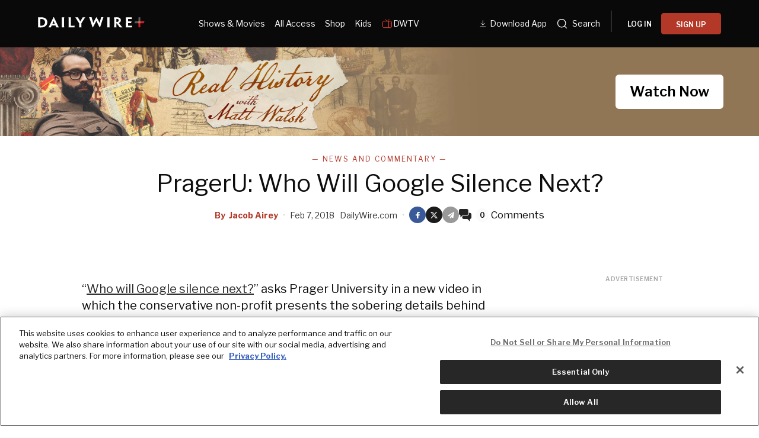

--- FILE ---
content_type: text/html; charset=utf-8
request_url: https://www.dailywire.com/news/prageru-who-will-google-silence-next-jacob-airey
body_size: 28031
content:
<!DOCTYPE html><html class="lts-loading" lang="en"><head><meta charSet="utf-8" data-next-head=""/><meta name="viewport" content="width=device-width" data-next-head=""/><script async="" src="https://www.googletagmanager.com/gtag/js?id=G-CZKR9ZYKJP"></script><meta content="app-id=1477317200, app-argument=" name="apple-itunes-app" data-next-head=""/><link href="/assets/manifest.json" rel="manifest" data-next-head=""/><meta content="News" name="parsely-section" data-next-head=""/><meta content="News and Commentary,Censorship,Conservatism,Dennis Prager,Google,Internet,Prager University,YouTube" name="parsely-tags" data-next-head=""/><meta content="2018-02-08T00:54:00Z" name="parsely-pub-date" data-next-head=""/><meta content="https://www.dailywire.com/news/prageru-who-will-google-silence-next-jacob-airey" name="parsely-link" data-next-head=""/><title data-next-head="">PragerU: Who Will Google Silence Next?</title><link href="https://www.dailywire.com/news/prageru-who-will-google-silence-next-jacob-airey" rel="canonical" data-next-head=""/><meta content="website" property="og:type" data-next-head=""/><meta content="&amp;#8220;Who will Google silence next?&amp;#8221; asks Prager University in a new video in which the conservative non-profit presents the sobering details behind the tech giant&amp;#8217;s &amp;#8220;restricted mode&amp;#8221; feature on the video sharing website YouTube. &amp;#8220;Google dominates internet search with over 75% of the market. If you disappear on Google, your ability to voice your opinion disappears too,&amp;#8221; the video warns. &amp;#8220;You will be silenced.&amp;#8221; &amp;#8220;I run an educational media company,&amp;#8221; PragerU CEO Marissa Streit explains. &amp;#8220;We produce five minute videos about different topics we believe the world should be aware of. We produce videos about history, political science &amp;#8230; anything we think would make a person more whole, knowledgeable, or savvy in this world.&amp;#8221;Despite the educational nature of the videos, YouTube has placed close to three dozen of their videos on &amp;#8220;restricted mode,&amp;#8221; which prevents them from being watched on a broad public scale. &amp;#8220;When we first realized that our videos were being restricted, there were about 15 videos that were restricted. That was a year and a half ago,&amp;#8221; says PragerU CMO Craig Strazzeri. &amp;#8220;Since then, not only has the issue been unresolved, there&amp;#8217;s 20 more videos restricted, and that number has risen to almost 40 videos.&amp;#8221;The video invites you to the website Stop Online Censorship where the group has a petition to change or more clearly define the restriction mode practices of YouTube. &amp;#8220;This is not just about PragerU being silenced,&amp;#8221; reads the statement on the website. &amp;#8220;It&amp;#8217;s about another point of view that&amp;#8217;s being silenced by Google and YouTube. Tomorrow it could be your point of view that is being silenced. Stand up for freedom of speech and fight back against online censorship by signing the petition today.&amp;#8221;PragerU has launched a lawsuit against Google to end their restricting videos with a different point of view than the tech giant. The Daily Wire interviewed Streit about the suit in October 2017.Watch the video below:" name="description" data-next-head=""/><meta content="PragerU: Who Will Google Silence Next?" property="og:title" data-next-head=""/><meta content="&amp;#8220;Who will Google silence next?&amp;#8221; asks Prager University in a new video in which the conservative non-profit presents the sobering details behind the tech giant&amp;#8217;s &amp;#8220;restricted mode&amp;#8221; feature on the video sharing website YouTube. &amp;#8220;Google dominates internet search with over 75% of the market. If you disappear on Google, your ability to voice your opinion disappears too,&amp;#8221; the video warns. &amp;#8220;You will be silenced.&amp;#8221; &amp;#8220;I run an educational media company,&amp;#8221; PragerU CEO Marissa Streit explains. &amp;#8220;We produce five minute videos about different topics we believe the world should be aware of. We produce videos about history, political science &amp;#8230; anything we think would make a person more whole, knowledgeable, or savvy in this world.&amp;#8221;Despite the educational nature of the videos, YouTube has placed close to three dozen of their videos on &amp;#8220;restricted mode,&amp;#8221; which prevents them from being watched on a broad public scale. &amp;#8220;When we first realized that our videos were being restricted, there were about 15 videos that were restricted. That was a year and a half ago,&amp;#8221; says PragerU CMO Craig Strazzeri. &amp;#8220;Since then, not only has the issue been unresolved, there&amp;#8217;s 20 more videos restricted, and that number has risen to almost 40 videos.&amp;#8221;The video invites you to the website Stop Online Censorship where the group has a petition to change or more clearly define the restriction mode practices of YouTube. &amp;#8220;This is not just about PragerU being silenced,&amp;#8221; reads the statement on the website. &amp;#8220;It&amp;#8217;s about another point of view that&amp;#8217;s being silenced by Google and YouTube. Tomorrow it could be your point of view that is being silenced. Stand up for freedom of speech and fight back against online censorship by signing the petition today.&amp;#8221;PragerU has launched a lawsuit against Google to end their restricting videos with a different point of view than the tech giant. The Daily Wire interviewed Streit about the suit in October 2017.Watch the video below:" property="og:description" data-next-head=""/><meta content="https://www.dailywire.com/news/prageru-who-will-google-silence-next-jacob-airey" property="og:url" data-next-head=""/><meta content="PragerU: Who Will Google Silence Next?" property="twitter:title" data-next-head=""/><meta content="&amp;#8220;Who will Google silence next?&amp;#8221; asks Prager University in a new video in which the conservative non-profit presents the sobering details behind the tech giant&amp;#8217;s &amp;#8220;restricted mode&amp;#8221; feature on the video sharing website YouTube. &amp;#8220;Google dominates internet search with over 75% of the market. If you disappear on Google, your ability to voice your opinion disappears too,&amp;#8221; the video warns. &amp;#8220;You will be silenced.&amp;#8221; &amp;#8220;I run an educational media company,&amp;#8221; PragerU CEO Marissa Streit explains. &amp;#8220;We produce five minute videos about different topics we believe the world should be aware of. We produce videos about history, political science &amp;#8230; anything we think would make a person more whole, knowledgeable, or savvy in this world.&amp;#8221;Despite the educational nature of the videos, YouTube has placed close to three dozen of their videos on &amp;#8220;restricted mode,&amp;#8221; which prevents them from being watched on a broad public scale. &amp;#8220;When we first realized that our videos were being restricted, there were about 15 videos that were restricted. That was a year and a half ago,&amp;#8221; says PragerU CMO Craig Strazzeri. &amp;#8220;Since then, not only has the issue been unresolved, there&amp;#8217;s 20 more videos restricted, and that number has risen to almost 40 videos.&amp;#8221;The video invites you to the website Stop Online Censorship where the group has a petition to change or more clearly define the restriction mode practices of YouTube. &amp;#8220;This is not just about PragerU being silenced,&amp;#8221; reads the statement on the website. &amp;#8220;It&amp;#8217;s about another point of view that&amp;#8217;s being silenced by Google and YouTube. Tomorrow it could be your point of view that is being silenced. Stand up for freedom of speech and fight back against online censorship by signing the petition today.&amp;#8221;PragerU has launched a lawsuit against Google to end their restricting videos with a different point of view than the tech giant. The Daily Wire interviewed Streit about the suit in October 2017.Watch the video below:" property="twitter:description" data-next-head=""/><meta content="summary_large_image" name="twitter:card" data-next-head=""/><meta content="https://www.dailywire.com/news/prageru-who-will-google-silence-next-jacob-airey" property="al:ios:url" data-next-head=""/><meta content="https://www.dailywire.com/news/prageru-who-will-google-silence-next-jacob-airey" property="al:android:url" data-next-head=""/><meta content="https://www.dailywire.com/news/prageru-who-will-google-silence-next-jacob-airey" name="twitter:app:url:iphone" data-next-head=""/><meta content="https://www.dailywire.com/news/prageru-who-will-google-silence-next-jacob-airey" name="twitter:app:url:ipad" data-next-head=""/><meta content="https://www.dailywire.com/news/prageru-who-will-google-silence-next-jacob-airey" name="twitter:app:url:googleplay" data-next-head=""/><meta content="1435071773455316" property="fb:pages"/><link crossorigin="" href="https://raven-edge.aditude.io" rel="preconnect"/><link crossorigin="" href="https://dn0qt3r0xannq.cloudfront.net" rel="preconnect"/><link crossorigin="" href="https://edge.aditude.io" rel="preconnect"/><link crossorigin="" href="https://securepubads.g.doubleclick.net" rel="preconnect"/><link href="https://raven-static.aditude.io" rel="dns-prefetch"/><link href="https://fundingchoicesmessages.google.com" rel="dns-prefetch"/><link href="https://fonts.googleapis.com" rel="preconnect"/><link crossorigin="" href="https://fonts.gstatic.com" rel="preconnect"/><meta content="1477317200" property="al:ios:app_store_id"/><meta content="The Daily Wire" property="al:ios:app_name"/><meta content="com.dailywire.thedailywire" property="al:android:package"/><meta content="The Daily Wire" property="al:android:app_name"/><meta content="The Daily Wire" name="twitter:app:name:iphone"/><meta content="1477317200" name="twitter:app:id:iphone"/><meta content="The Daily Wire" name="twitter:app:name:ipad"/><meta content="1477317200" name="twitter:app:id:ipad"/><meta content="The Daily Wire" name="twitter:app:name:googleplay"/><meta content="com.dailywire.thedailywire" name="twitter:app:id:googleplay"/><meta content="#0A0909" name="theme-color"/><meta content="no-referrer-when-downgrade" name="referrer"/><link href="/favicons/favicon.ico" rel="shortcut icon" type="image/x-icon"/><link href="/favicons/apple-touch-icon.png" rel="apple-touch-icon"/><link href="/favicons/apple-touch-icon-57x57.png" rel="apple-touch-icon" sizes="57x57"/><link href="/favicons/apple-touch-icon-72x72.png" rel="apple-touch-icon" sizes="72x72"/><link href="/favicons/apple-touch-icon-76x76.png" rel="apple-touch-icon" sizes="76x76"/><link href="/favicons/apple-touch-icon-114x114.png" rel="apple-touch-icon" sizes="114x114"/><link href="/favicons/apple-touch-icon-120x120.png" rel="apple-touch-icon" sizes="120x120"/><link href="/favicons/apple-touch-icon-144x144.png" rel="apple-touch-icon" sizes="144x144"/><link href="/favicons/apple-touch-icon-152x152.png" rel="apple-touch-icon" sizes="152x152"/><link href="/favicons/apple-touch-icon-180x180.png" rel="apple-touch-icon" sizes="180x180"/><link as="script" href="https://securepubads.g.doubleclick.net/tag/js/gpt.js" rel="preload"/><link as="script" href="https://d3lcz8vpax4lo2.cloudfront.net/ads-code/a11c6a8c-ff47-49e9-93ba-5ea0e07f6f87.js" rel="preload"/><link data-next-font="" rel="preconnect" href="/" crossorigin="anonymous"/><link rel="preload" href="/_next/static/css/09863882a1645f52.css" as="style"/><link rel="preload" href="/_next/static/css/6ef3b99d33f63da8.css" as="style"/><script type="application/ld+json" data-next-head="">{"@context":"https://schema.org","@type":"Article","datePublished":"2018-02-08T00:54:00.000Z","description":"&amp;#8220;Who will Google silence next?&amp;#8221; asks Prager University in a new video in which the conservative non-profit presents the sobering details behind the tech giant&amp;#8217;s &amp;#8220;restricted mode&amp;#8221; feature on the video sharing website YouTube. &amp;#8220;Google dominates internet search with over 75% of the market. If you disappear on Google, your ability to voice your opinion disappears too,&amp;#8221; the video warns. &amp;#8220;You will be silenced.&amp;#8221; &amp;#8220;I run an educational media company,&amp;#8221; PragerU CEO Marissa Streit explains. &amp;#8220;We produce five minute videos about different topics we believe the world should be aware of. We produce videos about history, political science &amp;#8230; anything we think would make a person more whole, knowledgeable, or savvy in this world.&amp;#8221;Despite the educational nature of the videos, YouTube has placed close to three dozen of their videos on &amp;#8220;restricted mode,&amp;#8221; which prevents them from being watched on a broad public scale. &amp;#8220;When we first realized that our videos were being restricted, there were about 15 videos that were restricted. That was a year and a half ago,&amp;#8221; says PragerU CMO Craig Strazzeri. &amp;#8220;Since then, not only has the issue been unresolved, there&amp;#8217;s 20 more videos restricted, and that number has risen to almost 40 videos.&amp;#8221;The video invites you to the website Stop Online Censorship where the group has a petition to change or more clearly define the restriction mode practices of YouTube. &amp;#8220;This is not just about PragerU being silenced,&amp;#8221; reads the statement on the website. &amp;#8220;It&amp;#8217;s about another point of view that&amp;#8217;s being silenced by Google and YouTube. Tomorrow it could be your point of view that is being silenced. Stand up for freedom of speech and fight back against online censorship by signing the petition today.&amp;#8221;PragerU has launched a lawsuit against Google to end their restricting videos with a different point of view than the tech giant. The Daily Wire interviewed Streit about the suit in October 2017.Watch the video below:","mainEntityOfPage":{"@type":"WebPage","@id":"https://www.dailywire.com/news/prageru-who-will-google-silence-next-jacob-airey"},"headline":"PragerU: Who Will Google Silence Next?","image":[""],"dateModified":"2018-02-08T00:54:00.000Z","author":{"@type":"Person","name":"Jacob Airey"},"publisher":{"@type":"Organization","name":"The Daily Wire","logo":{"@type":"ImageObject","url":"https://www.dailywire.com/images/logo.png"}}}</script><link href="https://fonts.googleapis.com/css2?family=Libre+Franklin:ital,wght@0,100..900;1,100..900&amp;family=Inter:wght@100..900&amp;display=swap" rel="stylesheet"/><link href="https://use.typekit.net/ldl2hxh.css" rel="stylesheet"/><script data-cfasync="false" type="text/javascript">(function (a, c, s, u) { 'Insticator' in a || (a.Insticator = { ad: { loadAd: function (b) { Insticator.ad.q.push(b) }, q: [] }, helper: {}, embed: {}, version: "4.0", q: [], load: function (t, o) { Insticator.q.push({ t: t, o: o }) } }); var b = c.createElement(s); b.src = u; b.async = !0; var d = c.getElementsByTagName(s)[0]; d.parentNode.insertBefore(b, d) })(window, document, 'script', 'https://d3lcz8vpax4lo2.cloudfront.net/ads-code/a11c6a8c-ff47-49e9-93ba-5ea0e07f6f87.js')</script><script src="https://product.instiengage.com/product-loader-code/a11c6a8c-ff47-49e9-93ba-5ea0e07f6f87.js" type="text/javascript"></script><script>Insticator.load('load-page', {    pageId: '{pageId}',  })</script><script>window.YETT_BLACKLIST = [/analytics.tiktok.com/]</script><script src="https://unpkg.com/yett"></script><script src="https://app.retention.chargebee.com/assets/webpack/retention.js"></script><script charSet="UTF-8" data-domain-script="cff23880-5ec5-4fda-9d76-ee4cc7f0e894" src="https://cdn.cookielaw.org/scripttemplates/otSDKStub.js" type="text/javascript"></script><link href="https://js.recurly.com/v4/recurly.css" rel="stylesheet" type="text/css"/><script src="https://js.recurly.com/v4/recurly.js"></script><script>var googletag=googletag||{};googletag.cmd=googletag.cmd||[];</script><script>var pbjs=pbjs||{};pbjs.que=pbjs.que||[]</script><script>  window.dataLayer = window.dataLayer || [];function gtag(){dataLayer.push(arguments);}gtag('js', new Date());gtag('config', "G-CZKR9ZYKJP", {debug_mode: true});</script><script class="optanon-category-C0004" data-cfasync="false" id="wisepops-js" type="text/plain">
                      (function(W,i,s,e,P,o,p){W['WisePopsObject']=P;W[P]=W[P]||function(){(W[P].q=W[P].q||[]).push(arguments)},W[P].l=1*new Date();o=i.createElement(s),p=i.getElementsByTagName(s)[0];o.defer=1;o.src=e;p.parentNode.insertBefore(o,p)})(window,document,'script','//loader.wisepops.com/get-loader.js?v=1&site=gj6oBqQREJ','wisepops');
                      wisepops('options', {
                        autoPageview: false,
                        browserStorage: true
                      });
                    </script><script type="text/javascript">function OptanonWrapper() {
                if (OnetrustActiveGroups.includes("C0001")) {
                  updateType('optanon-category-C0001', 'text/javascript');
                } else {
                  updateType('optanon-category-C0001', 'text/plain');
                }

                if (OnetrustActiveGroups.includes("C0002")) {
                  updateType('optanon-category-C0002', 'text/javascript');
                } else {
                  updateType('optanon-category-C0002', 'text/plain');
                }

                if (OnetrustActiveGroups.includes("C0003")) {
                  updateType('optanon-category-C0003', 'text/javascript');
                } else {
                  updateType('optanon-category-C0003', 'text/plain');
                }

                if (OnetrustActiveGroups.includes("C0004")) {
                  updateType('optanon-category-C0004', 'text/javascript');
                } else {
                  updateType('optanon-category-C0004', 'text/plain');
                }

                if (OnetrustActiveGroups.includes("C0005")) {
                  updateType('optanon-category-C0005', 'text/javascript');
                } else {
                  updateType('optanon-category-C0005', 'text/plain');
                }
                
                function updateType(className, type) {
                  const scriptsHtmlCollection = document.getElementsByClassName(className);
                
                  if (!scriptsHtmlCollection.length) {
                    return;
                  }
                
                  const scripts = Array.from(scriptsHtmlCollection);
                
                  scripts.forEach(ele => ele.type = type);
                }
              }</script><script id="ze-snippet" src="https://static.zdassets.com/ekr/snippet.js?key=ee838f8c-f737-40d6-86bc-6aae0cacd334"></script><link rel="stylesheet" href="/_next/static/css/09863882a1645f52.css" data-n-g=""/><link rel="stylesheet" href="/_next/static/css/6ef3b99d33f63da8.css" data-n-p=""/><noscript data-n-css=""></noscript><script defer="" noModule="" src="/_next/static/chunks/polyfills-42372ed130431b0a.js"></script><script src="https://cdnjs.cloudflare.com/polyfill/v3/polyfill.min.js" defer="" data-nscript="beforeInteractive"></script><script src="/_next/static/chunks/webpack-400fd70104144097.js" defer=""></script><script src="/_next/static/chunks/framework-aa2eaa94f1b3cf8c.js" defer=""></script><script src="/_next/static/chunks/main-40b793bea3009a4e.js" defer=""></script><script src="/_next/static/chunks/pages/_app-c57775f5eb1bc1e9.js" defer=""></script><script src="/_next/static/chunks/1652-bb56671ea1b4f399.js" defer=""></script><script src="/_next/static/chunks/6682-f8bb74c1d0e50178.js" defer=""></script><script src="/_next/static/chunks/3992-56ed1092d33d1087.js" defer=""></script><script src="/_next/static/chunks/6282-4d59537087a058d3.js" defer=""></script><script src="/_next/static/chunks/pages/news/%5Bslug%5D-68ae045758e7cf44.js" defer=""></script><script src="/_next/static/tIjmob0xU7d0_kUtPIhB0/_buildManifest.js" defer=""></script><script src="/_next/static/tIjmob0xU7d0_kUtPIhB0/_ssgManifest.js" defer=""></script><style data-emotion="css-global njq97s animation-1bzp9eq animation-5j8bii">.Toastify__toast-container{color:#fff;max-width:460px;width:100%;overflow:hidden;padding:16px;bottom:0;}.Toastify__toast-body{max-width:100%;}.Toastify__toast{position:relative;margin:16px 0;background:rgba(255,255,255,0.8);box-shadow:0px 8px 16px rgb(0 0 0 / 20%);-webkit-backdrop-filter:blur(8px);backdrop-filter:blur(8px);border-radius:6px;padding:24px 40px 24px 24px;}.Toastify__close-button--success svg,.Toastify__close-button--warning svg,.Toastify__close-button--error svg{color:rgba(255,255,255,0.75);}.Toastify__toast--default{color:rgba(20,20,21,0.91);}.Toastify__toast--success{background-color:#008463;}.Toastify__toast--warning{background-color:#F25F0D;}.Toastify__toast--error{background-color:#B30000;}.Toastify__close-button{color:#333333;opacity:1;position:absolute;right:16px;top:16px;}.Toastify__progress-bar--default{background:#B33828;}.Toastify__toast-container--bottom-center .Toastify__close-button{top:50%;color:#666666;-webkit-transform:translateY(-50%);-moz-transform:translateY(-50%);-ms-transform:translateY(-50%);transform:translateY(-50%);}.ReactModal__Body--open #__next{z-index:0;position:relative;}body.ReactModal__Body--open{overflow:hidden;}.ReactModal__Overlay--after-open{-webkit-animation:animation-1bzp9eq 0.5s ease;animation:animation-1bzp9eq 0.5s ease;}@media (min-width:1000px){.ReactModal__Overlay--after-open{-webkit-animation:animation-5j8bii 0.25s ease;animation:animation-5j8bii 0.25s ease;}}.ReactModal__Overlay--before-close{opacity:0;}@supports (backdrop-filter:blur(40px)){.ReactModal__Overlay{-webkit-backdrop-filter:blur(40px);backdrop-filter:blur(40px);background:rgba(0,0,0,0.4)!important;}}@-webkit-keyframes animation-1bzp9eq{from{-webkit-transform:translateY(100%);-moz-transform:translateY(100%);-ms-transform:translateY(100%);transform:translateY(100%);}to{-webkit-transform:translateY(0);-moz-transform:translateY(0);-ms-transform:translateY(0);transform:translateY(0);}}@keyframes animation-1bzp9eq{from{-webkit-transform:translateY(100%);-moz-transform:translateY(100%);-ms-transform:translateY(100%);transform:translateY(100%);}to{-webkit-transform:translateY(0);-moz-transform:translateY(0);-ms-transform:translateY(0);transform:translateY(0);}}@-webkit-keyframes animation-5j8bii{from{opacity:0;}to{opacity:1;}}@keyframes animation-5j8bii{from{opacity:0;}to{opacity:1;}}</style><style data-emotion="css-global animation-1q8eu9e">@-webkit-keyframes animation-1q8eu9e{from{-webkit-transform:rotate(0deg);-moz-transform:rotate(0deg);-ms-transform:rotate(0deg);transform:rotate(0deg);}to{-webkit-transform:rotate(360deg);-moz-transform:rotate(360deg);-ms-transform:rotate(360deg);transform:rotate(360deg);}}@keyframes animation-1q8eu9e{from{-webkit-transform:rotate(0deg);-moz-transform:rotate(0deg);-ms-transform:rotate(0deg);transform:rotate(0deg);}to{-webkit-transform:rotate(360deg);-moz-transform:rotate(360deg);-ms-transform:rotate(360deg);transform:rotate(360deg);}}</style><style data-emotion="css-global 185u9dp">.overlay{position:fixed;top:0;right:0;bottom:0;left:0;z-index:9999;background:rgba(5,5,5,0.95);}</style><style data-emotion="css 1jvt128 13fqiy8 1yep7x9 1hvifiy 9gc6jv zmhuv2 z7mtfw 19b7f2n 1julgpm 1vmllod 1a07lwf 10u39ps zmdx64 18dt6si 8b0y6l 19hsph5 1513rab w2pvs8 ebvlxr 3uz7f9 8m29c5 1o9g0p 1p2pl63 xh9zx7 1vom9at uvg1e 15qlrrg 58ug8x 1qe49ce 1rnpcd8 13h6ns3 19fvh3r uk6cul xn686y 1541ryz ux4jjm 1rlo23t 132muxy uh5om9 1kdppbk kykf1u 1k2qi6u 10yf0ab 12aqo6z 1x8c9ef acssz3 1srl04s oxx0so 17g5ttu o2tmhu 1mqhe4y 1c9ew6q 1irp658 1gfeibc k3min0 1qckbqq 1g3zdyr h8gvze 1iomq6b 1upv5yf 1i8uuo8">.css-1jvt128{display:-webkit-box;display:-webkit-flex;display:-ms-flexbox;display:flex;-webkit-flex-direction:column;-ms-flex-direction:column;flex-direction:column;-webkit-box-pack:justify;-webkit-justify-content:space-between;justify-content:space-between;min-height:100vh;overflow:visible;width:100%;}.css-13fqiy8{display:-webkit-box;display:-webkit-flex;display:-ms-flexbox;display:flex;-webkit-flex-direction:column;-ms-flex-direction:column;flex-direction:column;overflow:visible;}.css-1yep7x9{background-color:#050505;color:#FFFFFF;left:0;padding-top:env(safe-area-inset-top);position:fixed;right:0;top:0;width:100%;z-index:400;}@media(min-width: 1000px){.css-1yep7x9{height:var(--mobile-header-h, 80px);-webkit-transition:height 0.3s cubic-bezier(0.4,0,0.2,1),box-shadow 0.3s cubic-bezier(0.4,0,0.2,1),padding 0.3s cubic-bezier(0.4,0,0.2,1);transition:height 0.3s cubic-bezier(0.4,0,0.2,1),box-shadow 0.3s cubic-bezier(0.4,0,0.2,1),padding 0.3s cubic-bezier(0.4,0,0.2,1);}}.css-1hvifiy{max-width:792px;box-sizing:content-box;margin-left:auto;margin-right:auto;padding-left:5%;padding-right:5%;-webkit-align-items:center;-webkit-box-align:center;-ms-flex-align:center;align-items:center;display:-webkit-box;display:-webkit-flex;display:-ms-flexbox;display:flex;height:inherit;-webkit-box-pack:justify;-webkit-justify-content:space-between;justify-content:space-between;position:relative;}@media(min-width: 1000px){.css-1hvifiy{max-width:1400px;}}@media(min-width: 1000px){.css-1hvifiy{-webkit-align-items:center;-webkit-box-align:center;-ms-flex-align:center;align-items:center;height:inherit;-webkit-box-pack:start;-ms-flex-pack:start;-webkit-justify-content:flex-start;justify-content:flex-start;}}.css-9gc6jv{padding-top:4px;width:180px;}.css-zmhuv2{width:100%;}@media (max-width: 1200px){.css-zmhuv2{display:none;}}.css-z7mtfw{display:-webkit-box;display:-webkit-flex;display:-ms-flexbox;display:flex;-webkit-box-pack:justify;-webkit-justify-content:space-between;justify-content:space-between;width:100%;}.css-19b7f2n{-webkit-align-items:center;-webkit-box-align:center;-ms-flex-align:center;align-items:center;display:-webkit-box;display:-webkit-flex;display:-ms-flexbox;display:flex;-webkit-flex:1;-ms-flex:1;flex:1;gap:0.8rem;padding-left:48px;}@media screen and (max-width: 1300px){.css-19b7f2n{-webkit-box-pack:center;-ms-flex-pack:center;-webkit-justify-content:center;justify-content:center;padding-left:0;}}.css-1julgpm{-webkit-align-items:center;-webkit-box-align:center;-ms-flex-align:center;align-items:center;display:-webkit-inline-box;display:-webkit-inline-flex;display:-ms-inline-flexbox;display:inline-flex;font-size:.875rem;padding:1.5rem .5rem;}.css-1vmllod{-webkit-align-items:center;-webkit-box-align:center;-ms-flex-align:center;align-items:center;display:-webkit-box;display:-webkit-flex;display:-ms-flexbox;display:flex;gap:0.3rem;}.css-1a07lwf{-webkit-align-items:center;-webkit-box-align:center;-ms-flex-align:center;align-items:center;display:-webkit-box;display:-webkit-flex;display:-ms-flexbox;display:flex;gap:4px;}.css-10u39ps{-webkit-align-items:center;-webkit-box-align:center;-ms-flex-align:center;align-items:center;color:#ffffff;display:-webkit-inline-box;display:-webkit-inline-flex;display:-ms-inline-flexbox;display:inline-flex;font-size:.875rem;padding:1.5rem .5rem;}.css-zmdx64{vertical-align:middle;margin-right:.5em;}.css-18dt6si{position:absolute;width:1px;height:1px;padding:0;overflow:hidden;clip:rect(0,0,0,0);white-space:nowrap;border:0;}.css-8b0y6l{-webkit-align-items:center;-webkit-box-align:center;-ms-flex-align:center;align-items:center;margin:0 10px;}.css-19hsph5{-webkit-align-items:center;-webkit-box-align:center;-ms-flex-align:center;align-items:center;background-color:#FFF;border:none;border-radius:8px;color:#000;display:-webkit-box;display:-webkit-flex;display:-ms-flexbox;display:flex;font-size:16px;font-weight:600;height:60px;-webkit-box-pack:center;-ms-flex-pack:center;-webkit-justify-content:center;justify-content:center;padding:20px 20px 21px 20px;position:relative;width:100%;background-color:#0a0909;border-radius:4px;color:#FFFFFF;font-size:12px;font-weight:600;height:36px;line-height:130%;padding:10px 16px;width:100%;}.css-1513rab{-webkit-align-items:center;-webkit-box-align:center;-ms-flex-align:center;align-items:center;background-color:#FFF;border:none;border-radius:8px;color:#000;display:-webkit-box;display:-webkit-flex;display:-ms-flexbox;display:flex;font-size:16px;font-weight:600;height:60px;-webkit-box-pack:center;-ms-flex-pack:center;-webkit-justify-content:center;justify-content:center;padding:20px 20px 21px 20px;position:relative;width:100%;background-color:#B33828;border-radius:4px;color:#FFFFFF;font-size:12px;font-weight:600;height:36px;line-height:130%;padding:10px 16px;width:100%;}.css-w2pvs8{display:none;margin-left:auto;}@media (max-width: 1200px){.css-w2pvs8{display:-webkit-box;display:-webkit-flex;display:-ms-flexbox;display:flex;z-index:1;}}.css-ebvlxr{-webkit-align-items:center;-webkit-box-align:center;-ms-flex-align:center;align-items:center;display:-webkit-box;display:-webkit-flex;display:-ms-flexbox;display:flex;gap:0.7rem;}.css-3uz7f9{-webkit-align-items:center;-webkit-box-align:center;-ms-flex-align:center;align-items:center;background-color:#FFF;border:none;border-radius:8px;color:#000;display:-webkit-box;display:-webkit-flex;display:-ms-flexbox;display:flex;font-size:16px;font-weight:600;height:60px;-webkit-box-pack:center;-ms-flex-pack:center;-webkit-justify-content:center;justify-content:center;padding:20px 20px 21px 20px;position:relative;width:100%;background-color:#B33828;border-radius:4px;color:#FFFFFF;font-size:12px;font-weight:600;height:32px;line-height:130%;padding:10px 16px;white-space:nowrap;}.css-8m29c5{-webkit-appearance:button;-moz-appearance:button;-ms-appearance:button;appearance:button;border:0;cursor:pointer;display:inline-block;font-weight:700;outline:0;position:relative;text-align:center;-webkit-transition:padding-left 200ms linear;transition:padding-left 200ms linear;background-color:transparent;color:#FFFFFF;font-family:Libre Franklin;}.css-8m29c5:disabled{background-color:#B9BDC6;background-image:none;border-color:#B9BDC6;color:#FFFFFF;cursor:not-allowed;}.css-1o9g0p{width:180px;}.css-1p2pl63{vertical-align:middle;color:#fff;}.css-xh9zx7{-webkit-align-items:center;-webkit-box-align:center;-ms-flex-align:center;align-items:center;display:-webkit-box;display:-webkit-flex;display:-ms-flexbox;display:flex;padding-left:14px;}.css-1vom9at{-webkit-align-items:center;-webkit-box-align:center;-ms-flex-align:center;align-items:center;display:-webkit-box;display:-webkit-flex;display:-ms-flexbox;display:flex;gap:15px;max-width:35%;padding-right:20px;padding-top:10px;}.css-uvg1e{display:-webkit-box;display:-webkit-flex;display:-ms-flexbox;display:flex;-webkit-flex:1;-ms-flex:1;flex:1;-webkit-flex-direction:column;-ms-flex-direction:column;flex-direction:column;padding:8px 20px 20px;}.css-15qlrrg a{-webkit-align-items:center;-webkit-box-align:center;-ms-flex-align:center;align-items:center;color:#fff;display:-webkit-box;display:-webkit-flex;display:-ms-flexbox;display:flex;font-size:20px;font-weight:400;letter-spacing:0.4px;line-height:150%;margin-bottom:24px;}.css-15qlrrg a svg,.css-15qlrrg a img,.css-15qlrrg a span{margin-right:24px;}.css-58ug8x{margin-top:auto;}@media(min-width: 750px){.css-58ug8x{display:-webkit-box;display:-webkit-flex;display:-ms-flexbox;display:flex;-webkit-flex-direction:column;-ms-flex-direction:column;flex-direction:column;margin-top:32px;}}.css-1qe49ce{-webkit-align-items:center;-webkit-box-align:center;-ms-flex-align:center;align-items:center;background-color:#FFF;border:none;border-radius:8px;color:#000;cursor:pointer;display:-webkit-box;display:-webkit-flex;display:-ms-flexbox;display:flex;font-size:16px;font-weight:600;height:60px;-webkit-box-pack:center;-ms-flex-pack:center;-webkit-justify-content:center;justify-content:center;padding:20px 20px 21px 20px;position:relative;width:100%;background-color:#000;border:1px solid #fff;border-radius:4px;color:#fff;font-size:14px;font-weight:600;height:52px;width:100%;}.css-1rnpcd8{-webkit-align-items:center;-webkit-box-align:center;-ms-flex-align:center;align-items:center;background-color:#FFF;border:none;border-radius:8px;color:#000;cursor:pointer;display:-webkit-box;display:-webkit-flex;display:-ms-flexbox;display:flex;font-size:16px;font-weight:600;height:60px;-webkit-box-pack:center;-ms-flex-pack:center;-webkit-justify-content:center;justify-content:center;padding:20px 20px 21px 20px;position:relative;width:100%;background-color:#fff;border-radius:4px;color:#000;font-size:14px;font-weight:600;height:52px;margin-top:16px;width:100%;}.css-13h6ns3{height:var(--mobile-header-h, 0px);-webkit-transition:height 0.3s cubic-bezier(0.4,0,0.2,1);transition:height 0.3s cubic-bezier(0.4,0,0.2,1);}.css-19fvh3r{max-width:792px;box-sizing:content-box;margin-left:auto;margin-right:auto;padding-left:5%;padding-right:5%;}@media(min-width: 1000px){.css-19fvh3r{max-width:1400px;}}.css-uk6cul{vertical-align:middle;}.css-xn686y{-webkit-align-items:center;-webkit-box-align:center;-ms-flex-align:center;align-items:center;border-radius:100px;color:#B33828;cursor:pointer;display:-webkit-inline-box;display:-webkit-inline-flex;display:-ms-inline-flexbox;display:inline-flex;height:28px;-webkit-box-pack:center;-ms-flex-pack:center;-webkit-justify-content:center;justify-content:center;outline:none;overflow:hidden;width:28px;background-color:#3a5999;}.css-xn686y svg{height:40%;width:auto;}.css-1541ryz{-webkit-align-items:center;-webkit-box-align:center;-ms-flex-align:center;align-items:center;border-radius:100px;color:#B33828;cursor:pointer;display:-webkit-inline-box;display:-webkit-inline-flex;display:-ms-inline-flexbox;display:inline-flex;height:28px;-webkit-box-pack:center;-ms-flex-pack:center;-webkit-justify-content:center;justify-content:center;outline:none;overflow:hidden;width:28px;background-color:#1b1b1b;}.css-1541ryz svg{height:40%;width:auto;}.css-ux4jjm{-webkit-align-items:center;-webkit-box-align:center;-ms-flex-align:center;align-items:center;border-radius:100px;color:#B33828;cursor:pointer;display:-webkit-inline-box;display:-webkit-inline-flex;display:-ms-inline-flexbox;display:inline-flex;height:28px;-webkit-box-pack:center;-ms-flex-pack:center;-webkit-justify-content:center;justify-content:center;outline:none;overflow:hidden;width:28px;background-color:#999999;}.css-ux4jjm svg{height:40%;width:auto;}.css-1rlo23t{background-color:rgba(39,39,39,1);border-top:0.5px solid #666;padding:10px 0;width:100%;}.css-132muxy{color:white;font-size:11px;margin:0 auto;}.css-uh5om9{background:white;background-attachment:fixed;background-color:white;-webkit-box-flex:1;-webkit-flex-grow:1;-ms-flex-positive:1;flex-grow:1;position:relative;}.css-1kdppbk{max-width:792px;box-sizing:content-box;margin-left:auto;margin-right:auto;padding-left:5%;padding-right:5%;}@media(min-width: 1000px){.css-1kdppbk{max-width:792px;}}.css-kykf1u{display:-webkit-box;display:-webkit-flex;display:-ms-flexbox;display:flex;-webkit-flex-direction:column;-ms-flex-direction:column;flex-direction:column;margin:32px auto 24px;}@media(min-width: 750px){.css-kykf1u{-webkit-align-items:center;-webkit-box-align:center;-ms-flex-align:center;align-items:center;text-align:center;}}.css-1k2qi6u{font-family:Libre Franklin;font-size:12px;font-weight:400;letter-spacing:2px;line-height:1.15;text-transform:uppercase;margin:0;-webkit-text-decoration:none;text-decoration:none;color:#B33828;margin-bottom:12px;}.css-1k2qi6u a{color:inherit;-webkit-text-decoration:none;text-decoration:none;}.css-10yf0ab{display:none;}@media(min-width: 750px){.css-10yf0ab{display:inline;}}.css-12aqo6z{font-family:Libre Franklin;font-size:24px;font-weight:400;line-height:1.15;margin:0;-webkit-text-decoration:none;text-decoration:none;}@media(min-width: 750px){.css-12aqo6z{font-size:40px;}}.css-12aqo6z a{color:inherit;-webkit-text-decoration:none;text-decoration:none;}.css-1x8c9ef{margin-top:16px;}.css-1x8c9ef >span{display:none;}@media(min-width: 750px){.css-1x8c9ef{-webkit-align-items:center;-webkit-box-align:center;-ms-flex-align:center;align-items:center;display:-webkit-box;display:-webkit-flex;display:-ms-flexbox;display:flex;}.css-1x8c9ef >span{color:#CCCCCC;display:block;font-size:12px;margin:0 8px;}}.css-acssz3{font-size:14px;line-height:1.25;color:#666666;}.css-1srl04s{color:#B33828;}.css-oxx0so{font-size:14px;line-height:1.25;color:#333333;margin:12px 0;}@media(min-width: 750px){.css-oxx0so{margin:0;}}.css-17g5ttu{display:-webkit-box;display:-webkit-flex;display:-ms-flexbox;display:flex;gap:32px;-webkit-box-pack:center;-ms-flex-pack:center;-webkit-justify-content:center;justify-content:center;margin:0 auto;max-width:calc(1400px + 10%);width:100%;}@media(min-width: 1000px){.css-17g5ttu{padding:3rem;}}.css-o2tmhu{margin:0 auto;max-width:970px;width:100%;}.css-1mqhe4y{margin:0 auto;width:100%;}.css-1mqhe4y p{font-size:20px;margin-top:24px;word-break:break-word;}.css-1mqhe4y > h1{font-family:Libre Franklin;font-size:32px;font-weight:400;line-height:1.15;margin-bottom:0;margin-top:32px;}@media(min-width: 750px){.css-1mqhe4y > h1{font-size:48px;}}.css-1mqhe4y > h2{font-family:Libre Franklin;font-size:24px;font-weight:400;line-height:1.15;margin-bottom:0;margin-top:32px;}@media(min-width: 750px){.css-1mqhe4y > h2{font-size:40px;}}.css-1mqhe4y > h3{font-family:Libre Franklin;font-size:24px;font-weight:400;line-height:1.15;margin-bottom:0;margin-top:24px;}@media(min-width: 750px){.css-1mqhe4y > h3{font-size:32px;}}.css-1mqhe4y > h4{font-size:24px;font-weight:900;line-height:1.25;margin-bottom:0;margin-top:16px;}.css-1mqhe4y > h5{font-size:16px;font-weight:900;line-height:1.25;margin-bottom:0;margin-top:16px;}@media(min-width: 750px){.css-1mqhe4y > h5{font-size:20px;}}.css-1mqhe4y a{color:rgba(20,20,21,0.91);-webkit-text-decoration:underline;text-decoration:underline;-webkit-transition:color 250ms ease;transition:color 250ms ease;}.css-1mqhe4y a:hover{color:#B33828;}.css-1mqhe4y li{font-weight:400;margin-bottom:16px;margin-top:16px;padding-left:24px;position:relative;font-size:20px;}.css-1mqhe4y li::before{display:inline-block;margin-right:16px;}.css-1mqhe4y ol{counter-reset:item-number;}.css-1mqhe4y ol li::before{color:#B33828;content:counter(item-number) ".";counter-increment:item-number;font-size:16px;font-weight:700;}.css-1mqhe4y ul li::before{background-color:#B33828;border-radius:50%;content:"";height:6px;width:6px;}.css-1mqhe4y ul,.css-1mqhe4y ol{list-style:none;margin-bottom:32px;margin-top:32px;}.css-1mqhe4y blockquote{border-left:4px solid #B33828;margin-bottom:32px;margin-top:32px;padding-left:40px;}.css-1mqhe4y hr{background-color:#CCCCCC;border:none;height:1px;margin:40px 24px;max-width:680px;}@media(min-width: 1000px){.css-1mqhe4y hr{margin-left:auto;margin-right:auto;}}.css-1mqhe4y .wp-caption-text{color:#666666;font-size:14px;font-style:italic;margin:8px auto 0;max-width:728px;padding:0 24px;text-align:left;}.css-1mqhe4y .instagram-media{margin:32px auto!important;max-width:680px!important;min-width:auto!important;padding:0;width:calc(100% - 48px)!important;}.css-1mqhe4y .twitter-tweet{margin:32px auto!important;max-width:680px!important;width:100%!important;}.css-1mqhe4y .wp-embedded-content{max-width:100%;}.css-1mqhe4y iframe{max-width:100%;}.css-1mqhe4y strong{font-weight:700;}.css-1mqhe4y .ad-unit{display:-webkit-box;display:-webkit-flex;display:-ms-flexbox;display:flex;-webkit-box-pack:center;-ms-flex-pack:center;-webkit-justify-content:center;justify-content:center;margin:auto;max-width:1376px;min-height:90px;text-align:center;width:100%;}.css-1mqhe4y .ad-wrapper{margin:32px auto;max-width:1376px;width:100%;}.css-1mqhe4y .ad-wrapper .ad-header{background-color:#fff;color:#a6a6a6;font-size:12px;font-weight:600;letter-spacing:0.5px;line-height:18px;padding:20px 0;text-align:center;text-transform:uppercase;}.css-1mqhe4y .wp-caption{width:100%!important;max-width:100%;}.css-1mqhe4y .wp-caption img{width:100%;height:auto;}.css-1mqhe4y >*:not(.wp-caption):not(.image):not(.ad-unit):not(.ad-wrapper):not(.in-body-articles){margin-left:auto;margin-right:auto;max-width:728px;padding-left:24px;padding-right:24px;}.css-1mqhe4y >p{line-height:1.4;}.css-1mqhe4y >.image,.css-1mqhe4y >.wp-caption{text-align:center;width:100%!important;}@media (max-width: 768px){.css-1mqhe4y .ad-wrapper .ad-header{padding:12px 0;}}@media (min-width: 1200px){.css-1mqhe4y >.image img,.css-1mqhe4y >.wp-caption img{max-height:100%;max-width:680px;}}.css-1mqhe4y img{height:auto;}.css-1c9ew6q{border-bottom:1px solid #b2b2b2;border-top:1px solid #b2b2b2;margin:80px auto;max-width:80%;padding:56px 16px;text-align:center;width:740px;}.css-1irp658{-webkit-align-items:center;-webkit-box-align:center;-ms-flex-align:center;align-items:center;display:-webkit-box;display:-webkit-flex;display:-ms-flexbox;display:flex;-webkit-flex-direction:column;-ms-flex-direction:column;flex-direction:column;margin:0 auto;max-width:394px;width:90%;}.css-1gfeibc{color:#140a0b;font-size:24px;margin-bottom:24px;}.css-k3min0{color:#848484;font-size:14px;line-height:23px;margin-bottom:24px;}.css-1qckbqq{-webkit-align-items:center;-webkit-box-align:center;-ms-flex-align:center;align-items:center;background-color:#FFF;border:none;border-radius:8px;color:#000;display:-webkit-box;display:-webkit-flex;display:-ms-flexbox;display:flex;font-size:16px;font-weight:600;height:60px;-webkit-box-pack:center;-ms-flex-pack:center;-webkit-justify-content:center;justify-content:center;padding:20px 20px 21px 20px;position:relative;width:100%;background-color:#000;border-radius:4px;color:#fff;font-size:12px;font-weight:600;height:52px;letter-spacing:0.48px;line-height:130%;padding:16px 32px;text-transform:uppercase;width:-webkit-fit-content;width:-moz-fit-content;width:fit-content;}.css-1g3zdyr{-webkit-align-items:center;-webkit-box-align:center;-ms-flex-align:center;align-items:center;box-sizing:border-box;display:-webkit-box;display:-webkit-flex;display:-ms-flexbox;display:flex;-webkit-flex-direction:column;-ms-flex-direction:column;flex-direction:column;gap:28px;-webkit-box-pack:center;-ms-flex-pack:center;-webkit-justify-content:center;justify-content:center;margin:0 auto;max-width:728px;padding:40px 20px;width:100%;}.css-h8gvze{background-color:#b33828;border:none;border-radius:6px;color:white;font-size:20px;font-weight:600;max-width:300px;padding:12px 28px;text-align:center;}.css-1iomq6b{-webkit-align-items:center;-webkit-box-align:center;-ms-flex-align:center;align-items:center;display:-webkit-box;display:-webkit-flex;display:-ms-flexbox;display:flex;gap:8px;-webkit-box-pack:center;-ms-flex-pack:center;-webkit-justify-content:center;justify-content:center;}.css-1upv5yf{box-sizing:border-box;display:block;font-weight:600;margin:0 auto;text-align:center;-webkit-text-decoration:underline;text-decoration:underline;}.css-1i8uuo8{box-sizing:border-box;margin:0 auto;padding:0 20px;width:100%;}</style></head><body><link rel="preload" as="image" href="https://dailywireplus-v2.imgix.net/app-store-dlv2/Store%20download%20button%20(3).png"/><link rel="preload" as="image" href="https://dailywireplus-v2.imgix.net/google-play-dlv2/Store%20download%20button%20(2).png"/><link rel="preload" as="image" href="https://dailywireplus-v2.imgix.net/dwdownloadqr/Frame%201618874160.png"/><link rel="preload" as="image" href="https://dailywireplus-v2.imgix.net/iab/iab.png"/><div id="__next"><div class="version2-layout css-1jvt128"><div class="css-13fqiy8"><div class="menu-container css-1yep7x9" data-label="global-header"><div class="css-1hvifiy eae5ipi0"><a class="logo" data-label="logotype" href="/" style="padding:10px 0px"><div class="daily-wire-logo css-9gc6jv"><svg fill="none" height="100%" viewBox="0 0 227 23" width="100%" xmlns="http://www.w3.org/2000/svg"><g><g opacity="0.45"><path d="M217.775 0.24411H213.81V13.0676H217.775V0.24411Z" fill="#BCBEBF"></path></g><path d="M213.803 9.08382H217.768V21.9214H213.803V9.08382Z" fill="#D81C24"></path><path d="M213.797 13.0949V9.07738H226.47L225.268 13.0949H213.797Z" fill="#D81C24"></path><g opacity="0.45"><path d="M217.777 9.06786V13.0853H205.105L206.368 9.06786H217.777Z" fill="#BCBEBF"></path></g><path d="M15.0462 10.956C15.0462 8.61471 14.0152 6.54954 12.2045 5.29363C10.9555 4.45795 9.14478 3.95607 7.0544 3.95607C6.33628 3.95607 5.64896 4.0113 5.08726 4.06653V18.2082C5.08726 18.3186 5.14888 18.3739 5.24369 18.3739C5.74376 18.4315 6.42871 18.4579 6.99041 18.4579C8.86511 18.4579 10.7066 17.9848 12.0505 17.0099C13.828 15.7252 15.0462 13.744 15.0462 10.9849V10.956ZM19.9474 10.8456C19.9474 14.9159 18.0751 18.0401 14.9206 20.0764C12.6738 21.5557 9.67567 22.2233 6.21066 22.2233C4.90003 22.2233 3.49459 22.1968 2.4968 22.168C1.65307 22.1392 0.716902 22.1128 -0.0012207 22.0576V21.9159C0.434867 21.6661 0.434867 20.6335 0.434867 12.5193V9.45039C0.434867 1.89329 0.434867 0.944754 0.0295899 0.747842V0.469283C0.686092 0.442868 1.65307 0.35882 2.93289 0.330004C4.24353 0.274772 5.40011 0.245956 6.64912 0.245956C10.1449 0.245956 12.8302 0.860706 14.8898 2.00376C18.4496 3.92725 19.9474 7.41403 19.9474 10.8168V10.8456Z" fill="#FFF"></path><path d="M35.8248 14.4982L35.794 14.4141C34.0141 10.2574 33.5756 9.08791 33.3268 8.27865H33.296C33.0139 9.08791 32.547 10.2574 30.7055 14.4141L30.6747 14.4982H35.8248ZM29.2693 17.8169C27.9563 20.6625 27.4586 21.8055 27.769 21.9736V22.1393H22.2753V21.9736C22.6189 21.8055 23.2114 20.6625 27.1765 12.4906L33.1704 -0.00605774H33.8577L39.7591 12.5171C43.6294 20.6337 44.1911 21.8055 44.5347 21.9736V22.1393H38.6357V21.9736C38.9462 21.8055 38.4484 20.6337 37.1994 17.8169H29.2693Z" fill="#FFF"></path><path d="M55.5768 12.519C55.5768 20.6356 55.5768 21.6394 56.0129 21.9732V22.1413H50.4575V21.9468C50.8936 21.6394 50.8936 20.6356 50.8936 12.5478V9.45005C50.8936 1.89295 50.8936 0.860367 50.4883 0.581809V0.387299H55.9821V0.581809C55.5768 0.860367 55.5768 1.86414 55.5768 9.45005V12.519Z" fill="#FFF"></path><path d="M65.241 9.44965C65.241 1.89255 65.241 0.859961 64.8357 0.581402V0.384491H70.2986V0.581402C69.8934 0.886376 69.8934 1.89255 69.8934 9.44965V18.3467C69.8934 18.5412 69.955 18.5988 70.173 18.5988H75.2307C75.9488 18.5988 76.3233 18.57 76.7309 18.5148C77.0722 18.4572 77.4799 18.3467 77.5723 18.2362H77.8235C77.7903 19.9076 77.7903 20.6328 77.7595 22.1385H64.8357V21.9151C65.241 21.6942 65.241 20.6064 65.241 12.5186V9.44965Z" fill="#FFF"></path><path d="M92.3276 13.1601V13.9117C92.3276 20.5779 92.3276 21.7498 92.7661 21.9731V22.1412H87.2083V21.9443C87.6444 21.7234 87.6444 20.5779 87.6444 13.9694V13.3834L85.4284 9.84141C80.4324 1.83766 79.8091 0.776259 79.3706 0.552932V0.387238H85.3668V0.552932C85.0232 0.749844 85.7413 1.91931 87.488 4.82016C88.3934 6.38345 89.3935 8.02838 90.0168 9.17143H90.0808C90.6733 8.02838 91.6403 6.49391 92.6097 4.90421C94.4204 1.91931 95.1385 0.692211 94.8257 0.552932V0.387238H100.445V0.552932C100.071 0.776259 99.4781 1.80885 94.4204 9.84141L92.3276 13.1601Z" fill="#FFF"></path><path d="M132.011 22.1716H131.355C125.518 10.9309 124.769 9.25951 124.207 7.8355H124.176C123.614 9.28593 122.832 10.9885 116.869 22.1716H116.215L111.781 8.64476C109.408 1.5055 109.096 0.388869 108.721 0.167943V-0.000152588H114.34V0.167943C113.935 0.388869 114.34 1.47669 116.028 6.88936C116.808 9.42521 117.213 10.8204 117.651 12.4653H117.744C118.37 10.9597 119.054 9.50925 120.367 6.86055C121.74 4.29589 123.084 1.98097 124.02 0.223174H124.643C125.579 1.95216 126.797 4.18303 128.39 6.94459C129.544 9.36997 130.296 10.9309 130.919 12.3549H130.981C131.419 10.6811 131.793 9.28593 132.481 7.05506C134.166 1.45027 134.604 0.362454 134.197 0.167943V-0.000152588H139.411V0.167943C139.036 0.417685 138.693 1.47669 136.382 8.64476L132.011 22.1716Z" fill="#FFF"></path><path d="M152.181 12.3729C152.181 20.4896 152.181 21.4933 152.617 21.8271V21.9952H147.061V21.8007C147.497 21.4933 147.497 20.4896 147.497 12.4018V9.30399C147.497 1.7469 147.497 0.71431 147.092 0.435752V0.241241H152.586V0.435752C152.181 0.71431 152.181 1.71808 152.181 9.30399V12.3729Z" fill="#FFF"></path><path d="M171.734 6.82274C171.734 4.8152 170.267 3.64334 167.925 3.64334C167.394 3.64334 166.958 3.67215 166.676 3.69857V10.3359C166.925 10.3648 167.269 10.3648 167.581 10.3648C168.456 10.3648 169.331 10.1414 169.954 9.80764C170.828 9.36099 171.734 8.41245 171.734 6.85156V6.82274ZM162.242 9.30576C162.242 1.74626 162.242 0.574392 161.867 0.463929V0.295833C162.398 0.269418 163.273 0.240602 164.147 0.211786C164.896 0.185371 166.271 0.156555 167.081 0.156555C168.861 0.156555 170.392 0.295834 171.765 0.687256C173.701 1.24437 176.355 2.86289 176.355 6.573C176.355 9.16648 174.855 10.8378 173.732 11.563C173.139 11.9833 172.452 12.3723 171.921 12.5404V12.5956C172.357 13.1527 172.888 13.8227 177.571 19.6244C178.32 20.5441 179.29 21.6608 179.6 21.8265V21.9946H174.919C174.637 21.9946 174.232 21.9658 173.919 21.8817C172.108 19.4563 169.985 16.6107 167.52 13.3761H166.676V14.4927C166.676 20.4889 166.707 21.6608 167.051 21.8265V21.9946H161.867V21.8265C162.242 21.6608 162.242 20.4889 162.242 12.3723V9.30576Z" fill="#FFF"></path><path d="M195.817 12.6775H191.79V17.9485C191.79 18.2006 191.821 18.3399 192.009 18.4504C193.632 18.4792 195.786 18.4792 197.223 18.4504C198.533 18.4504 199.377 18.3952 199.626 18.1166H199.813C199.782 19.7903 199.782 20.7101 199.782 21.9924H186.733V21.8267C187.138 21.6586 187.138 20.4867 187.138 12.3701V9.30359C187.138 1.74409 187.138 0.574625 186.764 0.406529V0.238434H199.531C199.531 1.49435 199.503 2.4693 199.503 4.11424H199.313C199.095 3.80926 197.689 3.72522 195.786 3.72522H191.79V9.21954H195.756" fill="#FFF"></path><path d="M199.315 9.17921H191.648L191.662 12.8197H197.798L199.315 9.17921Z" fill="#FFF"></path></g><defs><clipPath id="clip0_3019_2601"><rect fill="white" height="23" width="227"></rect></clipPath></defs></svg></div></a><div class="css-zmhuv2"><nav class="css-z7mtfw"><div class="version2-headerLinks css-19b7f2n"><a class="false css-1julgpm" href="/watch">Shows &amp; Movies</a><a class="false css-1julgpm" href="/all-access">All Access</a><a class="css-1julgpm external" href="https://store.dailywire.com" rel="noopener noreferrer" target="_blank">Shop</a><a class="css-1julgpm external" href="https://www.bentkey.com" rel="noopener noreferrer" target="_blank">Kids</a><a style="align-items:center;display:flex;gap:4px" class="false css-1julgpm" href="/dwtv"><svg fill="none" height="20" viewBox="0 0 20 20" width="20" xmlns="http://www.w3.org/2000/svg"><path d="M13.3333 2.5L10 5.83333L6.66667 2.5M12.5 5.83333V16.6667M15 12.5V12.5083M15 10V10.0083M2.5 7.5C2.5 7.05797 2.67559 6.63405 2.98816 6.32149C3.30072 6.00893 3.72464 5.83333 4.16667 5.83333H15.8333C16.2754 5.83333 16.6993 6.00893 17.0118 6.32149C17.3244 6.63405 17.5 7.05797 17.5 7.5V15C17.5 15.442 17.3244 15.866 17.0118 16.1785C16.6993 16.4911 16.2754 16.6667 15.8333 16.6667H4.16667C3.72464 16.6667 3.30072 16.4911 2.98816 16.1785C2.67559 15.866 2.5 15.442 2.5 15V7.5Z" stroke="#DB3D3B" stroke-linecap="round" stroke-linejoin="round"></path></svg>DWTV</a></div><div style="flex-shrink:0" class="css-1vmllod"><a class="css-1julgpm external" href="https://get.dailywire.com/app-download-v2/" rel="noopener noreferrer" target="_blank"><svg fill="none" height="20" style="margin-top:4px" viewBox="0 0 24 24" width="20" xmlns="http://www.w3.org/2000/svg"><path d="M9.99992 2.91666V12.5M9.99992 12.5L14.1666 8.33332M9.99992 12.5L5.83325 8.33332" stroke="white"></path><path d="M4.16675 15.8333L15.8334 15.8333" stroke="white"></path></svg>Download App</a><div class="css-1a07lwf"><a class="css-10u39ps" href="/search/news"><svg fill="currentcolor" fill-rule="evenodd" height="20px" viewBox="0 0 24 24" width="20px" xmlns="http://www.w3.org/2000/svg" class="css-zmdx64 e1itsuk80"><path d="M3.75 11C3.75 6.99594 6.99594 3.75 11 3.75C15.0041 3.75 18.25 6.99594 18.25 11C18.25 12.9618 17.4708 14.7416 16.205 16.0468C16.1753 16.0688 16.1469 16.0932 16.1201 16.1201C16.0932 16.1469 16.0688 16.1753 16.0468 16.205C14.7416 17.4708 12.9618 18.25 11 18.25C6.99594 18.25 3.75 15.0041 3.75 11ZM16.6342 17.6949C15.112 18.9773 13.1462 19.75 11 19.75C6.16751 19.75 2.25 15.8325 2.25 11C2.25 6.16751 6.16751 2.25 11 2.25C15.8325 2.25 19.75 6.16751 19.75 11C19.75 13.1462 18.9773 15.112 17.6949 16.6342L21.5307 20.4701C21.8236 20.763 21.8236 21.2378 21.5307 21.5307C21.2378 21.8236 20.763 21.8236 20.4701 21.5307L16.6342 17.6949Z"></path></svg><span>Search</span><span class="css-18dt6si">Search</span></a><div class="css-8b0y6l"><svg fill="none" height="36" viewBox="0 0 2 36" width="2" xmlns="http://www.w3.org/2000/svg"><path d="M1 0V36" stroke="#525252"></path></svg></div><a data-testid="desktop-login" class="css-19hsph5" href="/login">LOG IN</a></div><div class="menu-button-link"><a href="https://get.dailywire.com/subscribe/plus/" rel="noopener noreferrer" target="_blank" data-testid="desktop-join" class="css-1513rab">SIGN UP</a></div></div></nav></div><div class="css-w2pvs8"><div class="css-ebvlxr"><a href="https://get.dailywire.com/subscribe/plus/" rel="noopener noreferrer" target="_blank" data-testid="mobile-signup-header" class="css-3uz7f9">SIGN UP</a><button class="css-8m29c5" type="button" data-testid="mobile-menu-open"><h2 class="css-18dt6si">Menu</h2><svg height="15" viewBox="0 0 24 15" width="24" xmlns="http://www.w3.org/2000/svg"><g fill="#fff" fill-rule="evenodd"><path d="m0 0h16v1h-16z"></path><path d="m0 7h24v1h-24z"></path><path d="m0 14h20v1h-20z"></path></g></svg></button></div><div style="background:#fff;bottom:0;left:0;position:fixed;top:0;transform:translateX(calc(-100%));transition:transform 0.3s ease-in-out;-webkit-overflow-scrolling:touch;width:100%;z-index:100"><div style="background-color:#0A0909;display:flex;flex-direction:column;height:100%;overflow-y:auto;position:relative;-webkit-overflow-scrolling:touch;z-index:10"><div style="align-items:flex-start;display:flex;justify-content:space-between;padding:20px;padding-bottom:10px"><div class="css-1o9g0p"><svg fill="none" height="100%" viewBox="0 0 227 23" width="100%" xmlns="http://www.w3.org/2000/svg"><g><g opacity="0.45"><path d="M217.775 0.24411H213.81V13.0676H217.775V0.24411Z" fill="#BCBEBF"></path></g><path d="M213.803 9.08382H217.768V21.9214H213.803V9.08382Z" fill="#D81C24"></path><path d="M213.797 13.0949V9.07738H226.47L225.268 13.0949H213.797Z" fill="#D81C24"></path><g opacity="0.45"><path d="M217.777 9.06786V13.0853H205.105L206.368 9.06786H217.777Z" fill="#BCBEBF"></path></g><path d="M15.0462 10.956C15.0462 8.61471 14.0152 6.54954 12.2045 5.29363C10.9555 4.45795 9.14478 3.95607 7.0544 3.95607C6.33628 3.95607 5.64896 4.0113 5.08726 4.06653V18.2082C5.08726 18.3186 5.14888 18.3739 5.24369 18.3739C5.74376 18.4315 6.42871 18.4579 6.99041 18.4579C8.86511 18.4579 10.7066 17.9848 12.0505 17.0099C13.828 15.7252 15.0462 13.744 15.0462 10.9849V10.956ZM19.9474 10.8456C19.9474 14.9159 18.0751 18.0401 14.9206 20.0764C12.6738 21.5557 9.67567 22.2233 6.21066 22.2233C4.90003 22.2233 3.49459 22.1968 2.4968 22.168C1.65307 22.1392 0.716902 22.1128 -0.0012207 22.0576V21.9159C0.434867 21.6661 0.434867 20.6335 0.434867 12.5193V9.45039C0.434867 1.89329 0.434867 0.944754 0.0295899 0.747842V0.469283C0.686092 0.442868 1.65307 0.35882 2.93289 0.330004C4.24353 0.274772 5.40011 0.245956 6.64912 0.245956C10.1449 0.245956 12.8302 0.860706 14.8898 2.00376C18.4496 3.92725 19.9474 7.41403 19.9474 10.8168V10.8456Z" fill="#FFF"></path><path d="M35.8248 14.4982L35.794 14.4141C34.0141 10.2574 33.5756 9.08791 33.3268 8.27865H33.296C33.0139 9.08791 32.547 10.2574 30.7055 14.4141L30.6747 14.4982H35.8248ZM29.2693 17.8169C27.9563 20.6625 27.4586 21.8055 27.769 21.9736V22.1393H22.2753V21.9736C22.6189 21.8055 23.2114 20.6625 27.1765 12.4906L33.1704 -0.00605774H33.8577L39.7591 12.5171C43.6294 20.6337 44.1911 21.8055 44.5347 21.9736V22.1393H38.6357V21.9736C38.9462 21.8055 38.4484 20.6337 37.1994 17.8169H29.2693Z" fill="#FFF"></path><path d="M55.5768 12.519C55.5768 20.6356 55.5768 21.6394 56.0129 21.9732V22.1413H50.4575V21.9468C50.8936 21.6394 50.8936 20.6356 50.8936 12.5478V9.45005C50.8936 1.89295 50.8936 0.860367 50.4883 0.581809V0.387299H55.9821V0.581809C55.5768 0.860367 55.5768 1.86414 55.5768 9.45005V12.519Z" fill="#FFF"></path><path d="M65.241 9.44965C65.241 1.89255 65.241 0.859961 64.8357 0.581402V0.384491H70.2986V0.581402C69.8934 0.886376 69.8934 1.89255 69.8934 9.44965V18.3467C69.8934 18.5412 69.955 18.5988 70.173 18.5988H75.2307C75.9488 18.5988 76.3233 18.57 76.7309 18.5148C77.0722 18.4572 77.4799 18.3467 77.5723 18.2362H77.8235C77.7903 19.9076 77.7903 20.6328 77.7595 22.1385H64.8357V21.9151C65.241 21.6942 65.241 20.6064 65.241 12.5186V9.44965Z" fill="#FFF"></path><path d="M92.3276 13.1601V13.9117C92.3276 20.5779 92.3276 21.7498 92.7661 21.9731V22.1412H87.2083V21.9443C87.6444 21.7234 87.6444 20.5779 87.6444 13.9694V13.3834L85.4284 9.84141C80.4324 1.83766 79.8091 0.776259 79.3706 0.552932V0.387238H85.3668V0.552932C85.0232 0.749844 85.7413 1.91931 87.488 4.82016C88.3934 6.38345 89.3935 8.02838 90.0168 9.17143H90.0808C90.6733 8.02838 91.6403 6.49391 92.6097 4.90421C94.4204 1.91931 95.1385 0.692211 94.8257 0.552932V0.387238H100.445V0.552932C100.071 0.776259 99.4781 1.80885 94.4204 9.84141L92.3276 13.1601Z" fill="#FFF"></path><path d="M132.011 22.1716H131.355C125.518 10.9309 124.769 9.25951 124.207 7.8355H124.176C123.614 9.28593 122.832 10.9885 116.869 22.1716H116.215L111.781 8.64476C109.408 1.5055 109.096 0.388869 108.721 0.167943V-0.000152588H114.34V0.167943C113.935 0.388869 114.34 1.47669 116.028 6.88936C116.808 9.42521 117.213 10.8204 117.651 12.4653H117.744C118.37 10.9597 119.054 9.50925 120.367 6.86055C121.74 4.29589 123.084 1.98097 124.02 0.223174H124.643C125.579 1.95216 126.797 4.18303 128.39 6.94459C129.544 9.36997 130.296 10.9309 130.919 12.3549H130.981C131.419 10.6811 131.793 9.28593 132.481 7.05506C134.166 1.45027 134.604 0.362454 134.197 0.167943V-0.000152588H139.411V0.167943C139.036 0.417685 138.693 1.47669 136.382 8.64476L132.011 22.1716Z" fill="#FFF"></path><path d="M152.181 12.3729C152.181 20.4896 152.181 21.4933 152.617 21.8271V21.9952H147.061V21.8007C147.497 21.4933 147.497 20.4896 147.497 12.4018V9.30399C147.497 1.7469 147.497 0.71431 147.092 0.435752V0.241241H152.586V0.435752C152.181 0.71431 152.181 1.71808 152.181 9.30399V12.3729Z" fill="#FFF"></path><path d="M171.734 6.82274C171.734 4.8152 170.267 3.64334 167.925 3.64334C167.394 3.64334 166.958 3.67215 166.676 3.69857V10.3359C166.925 10.3648 167.269 10.3648 167.581 10.3648C168.456 10.3648 169.331 10.1414 169.954 9.80764C170.828 9.36099 171.734 8.41245 171.734 6.85156V6.82274ZM162.242 9.30576C162.242 1.74626 162.242 0.574392 161.867 0.463929V0.295833C162.398 0.269418 163.273 0.240602 164.147 0.211786C164.896 0.185371 166.271 0.156555 167.081 0.156555C168.861 0.156555 170.392 0.295834 171.765 0.687256C173.701 1.24437 176.355 2.86289 176.355 6.573C176.355 9.16648 174.855 10.8378 173.732 11.563C173.139 11.9833 172.452 12.3723 171.921 12.5404V12.5956C172.357 13.1527 172.888 13.8227 177.571 19.6244C178.32 20.5441 179.29 21.6608 179.6 21.8265V21.9946H174.919C174.637 21.9946 174.232 21.9658 173.919 21.8817C172.108 19.4563 169.985 16.6107 167.52 13.3761H166.676V14.4927C166.676 20.4889 166.707 21.6608 167.051 21.8265V21.9946H161.867V21.8265C162.242 21.6608 162.242 20.4889 162.242 12.3723V9.30576Z" fill="#FFF"></path><path d="M195.817 12.6775H191.79V17.9485C191.79 18.2006 191.821 18.3399 192.009 18.4504C193.632 18.4792 195.786 18.4792 197.223 18.4504C198.533 18.4504 199.377 18.3952 199.626 18.1166H199.813C199.782 19.7903 199.782 20.7101 199.782 21.9924H186.733V21.8267C187.138 21.6586 187.138 20.4867 187.138 12.3701V9.30359C187.138 1.74409 187.138 0.574625 186.764 0.406529V0.238434H199.531C199.531 1.49435 199.503 2.4693 199.503 4.11424H199.313C199.095 3.80926 197.689 3.72522 195.786 3.72522H191.79V9.21954H195.756" fill="#FFF"></path><path d="M199.315 9.17921H191.648L191.662 12.8197H197.798L199.315 9.17921Z" fill="#FFF"></path></g><defs><clipPath id="clip0_3019_2601"><rect fill="white" height="23" width="227"></rect></clipPath></defs></svg></div><button class="css-8m29c5" type="button" data-testid="mobile-menu-close"><span class="css-18dt6si">Close</span><svg fill="currentcolor" fill-rule="evenodd" height="20px" viewBox="0 0 24 24" width="20px" xmlns="http://www.w3.org/2000/svg" class="css-1p2pl63 e1itsuk80"><path d="M18.5303 6.53033C18.8232 6.23744 18.8232 5.76256 18.5303 5.46967C18.2374 5.17678 17.7626 5.17678 17.4697 5.46967L12 10.9393L6.53033 5.46967C6.23744 5.17678 5.76256 5.17678 5.46967 5.46967C5.17678 5.76256 5.17678 6.23744 5.46967 6.53033L10.9393 12L5.46967 17.4697C5.17678 17.7626 5.17678 18.2374 5.46967 18.5303C5.76256 18.8232 6.23744 18.8232 6.53033 18.5303L12 13.0607L17.4697 18.5303C17.7626 18.8232 18.2374 18.8232 18.5303 18.5303C18.8232 18.2374 18.8232 17.7626 18.5303 17.4697L13.0607 12L18.5303 6.53033Z"></path></svg></button></div><div style="background-image:url(&#x27;https://dailywireplus-v2.imgix.net/downloadtheapp/background%20(1).png&#x27;);background-repeat:no-repeat;background-size:cover;display:flex;justify-content:space-between;margin:0 auto;margin-bottom:10px;width:100%"><div class="css-xh9zx7"><span style="box-sizing:border-box;display:inline-block;overflow:hidden;width:initial;height:initial;background:none;opacity:1;border:0;margin:0;padding:0;position:relative;max-width:100%"><span style="box-sizing:border-box;display:block;width:initial;height:initial;background:none;opacity:1;border:0;margin:0;padding:0;max-width:100%"><img style="display:block;max-width:100%;width:initial;height:initial;background:none;opacity:1;border:0;margin:0;padding:0" alt="" aria-hidden="true" src="data:image/svg+xml,%3csvg%20xmlns=%27http://www.w3.org/2000/svg%27%20version=%271.1%27%20width=%2744%27%20height=%2744%27/%3e"/></span><img alt="Daily Wire App" src="[data-uri]" decoding="async" data-nimg="intrinsic" style="position:absolute;top:0;left:0;bottom:0;right:0;box-sizing:border-box;padding:0;border:none;margin:auto;display:block;width:0;height:0;min-width:100%;max-width:100%;min-height:100%;max-height:100%"/><noscript><img alt="Daily Wire App" loading="lazy" decoding="async" data-nimg="intrinsic" style="position:absolute;top:0;left:0;bottom:0;right:0;box-sizing:border-box;padding:0;border:none;margin:auto;display:block;width:0;height:0;min-width:100%;max-width:100%;min-height:100%;max-height:100%" srcSet="/_next/image?url=https%3A%2F%2Fdailywireplus-v2.imgix.net%2Fdownloadtheapp%2FFrame%25201010105843.png&amp;w=48&amp;q=75 1x, /_next/image?url=https%3A%2F%2Fdailywireplus-v2.imgix.net%2Fdownloadtheapp%2FFrame%25201010105843.png&amp;w=96&amp;q=75 2x" src="/_next/image?url=https%3A%2F%2Fdailywireplus-v2.imgix.net%2Fdownloadtheapp%2FFrame%25201010105843.png&amp;w=96&amp;q=75"/></noscript></span></div><div style="align-items:center;color:#fff;flex:1;font-size:16px;font-weight:400;line-height:140%;padding:21px 10px 19px;text-align:left">Download the <br/> Daily Wire App</div><div class="css-1vom9at"><a href="https://onelink.to/dailywireplus" rel="noreferrer" target="_blank"><span style="box-sizing:border-box;display:inline-block;overflow:hidden;width:initial;height:initial;background:none;opacity:1;border:0;margin:0;padding:0;position:relative;max-width:100%"><span style="box-sizing:border-box;display:block;width:initial;height:initial;background:none;opacity:1;border:0;margin:0;padding:0;max-width:100%"><img style="display:block;max-width:100%;width:initial;height:initial;background:none;opacity:1;border:0;margin:0;padding:0" alt="" aria-hidden="true" src="data:image/svg+xml,%3csvg%20xmlns=%27http://www.w3.org/2000/svg%27%20version=%271.1%27%20width=%2744%27%20height=%2744%27/%3e"/></span><img alt="App Store" src="[data-uri]" decoding="async" data-nimg="intrinsic" style="position:absolute;top:0;left:0;bottom:0;right:0;box-sizing:border-box;padding:0;border:none;margin:auto;display:block;width:0;height:0;min-width:100%;max-width:100%;min-height:100%;max-height:100%"/><noscript><img alt="App Store" loading="lazy" decoding="async" data-nimg="intrinsic" style="position:absolute;top:0;left:0;bottom:0;right:0;box-sizing:border-box;padding:0;border:none;margin:auto;display:block;width:0;height:0;min-width:100%;max-width:100%;min-height:100%;max-height:100%" srcSet="/_next/image?url=https%3A%2F%2Fdailywireplus-v2.imgix.net%2Fdownloadtheapp%2FFrame%25201010105840.png&amp;w=48&amp;q=75 1x, /_next/image?url=https%3A%2F%2Fdailywireplus-v2.imgix.net%2Fdownloadtheapp%2FFrame%25201010105840.png&amp;w=96&amp;q=75 2x" src="/_next/image?url=https%3A%2F%2Fdailywireplus-v2.imgix.net%2Fdownloadtheapp%2FFrame%25201010105840.png&amp;w=96&amp;q=75"/></noscript></span></a><a href="https://onelink.to/dailywireplus" rel="noreferrer" target="_blank"><span style="box-sizing:border-box;display:inline-block;overflow:hidden;width:initial;height:initial;background:none;opacity:1;border:0;margin:0;padding:0;position:relative;max-width:100%"><span style="box-sizing:border-box;display:block;width:initial;height:initial;background:none;opacity:1;border:0;margin:0;padding:0;max-width:100%"><img style="display:block;max-width:100%;width:initial;height:initial;background:none;opacity:1;border:0;margin:0;padding:0" alt="" aria-hidden="true" src="data:image/svg+xml,%3csvg%20xmlns=%27http://www.w3.org/2000/svg%27%20version=%271.1%27%20width=%2744%27%20height=%2744%27/%3e"/></span><img alt="Google Play" src="[data-uri]" decoding="async" data-nimg="intrinsic" style="position:absolute;top:0;left:0;bottom:0;right:0;box-sizing:border-box;padding:0;border:none;margin:auto;display:block;width:0;height:0;min-width:100%;max-width:100%;min-height:100%;max-height:100%"/><noscript><img alt="Google Play" loading="lazy" decoding="async" data-nimg="intrinsic" style="position:absolute;top:0;left:0;bottom:0;right:0;box-sizing:border-box;padding:0;border:none;margin:auto;display:block;width:0;height:0;min-width:100%;max-width:100%;min-height:100%;max-height:100%" srcSet="/_next/image?url=https%3A%2F%2Fdailywireplus-v2.imgix.net%2Fdownloadtheapp%2FFrame%25201010105841.png&amp;w=48&amp;q=75 1x, /_next/image?url=https%3A%2F%2Fdailywireplus-v2.imgix.net%2Fdownloadtheapp%2FFrame%25201010105841.png&amp;w=96&amp;q=75 2x" src="/_next/image?url=https%3A%2F%2Fdailywireplus-v2.imgix.net%2Fdownloadtheapp%2FFrame%25201010105841.png&amp;w=96&amp;q=75"/></noscript></span></a></div></div><div class="css-uvg1e"><nav class="css-15qlrrg"><a class="" href="/">Home</a><a class="" href="/search/news">Search</a><a class="" href="/watch">Shows &amp; Movies</a><a class="" href="/all-access">All Access</a><a class="external" href="https://store.dailywire.com" rel="noopener noreferrer" target="_blank">Shop</a><a class="external" href="https://www.bentkey.com" rel="noopener noreferrer" target="_blank">Kids</a><a class="" href="/dwtv">DWTV<span style="margin-left:8px;position:relative;top:2px"><svg fill="none" height="20" viewBox="0 0 20 20" width="20" xmlns="http://www.w3.org/2000/svg"><path d="M13.3333 2.5L10 5.83333L6.66667 2.5M12.5 5.83333V16.6667M15 12.5V12.5083M15 10V10.0083M2.5 7.5C2.5 7.05797 2.67559 6.63405 2.98816 6.32149C3.30072 6.00893 3.72464 5.83333 4.16667 5.83333H15.8333C16.2754 5.83333 16.6993 6.00893 17.0118 6.32149C17.3244 6.63405 17.5 7.05797 17.5 7.5V15C17.5 15.442 17.3244 15.866 17.0118 16.1785C16.6993 16.4911 16.2754 16.6667 15.8333 16.6667H4.16667C3.72464 16.6667 3.30072 16.4911 2.98816 16.1785C2.67559 15.866 2.5 15.442 2.5 15V7.5Z" stroke="#DB3D3B" stroke-linecap="round" stroke-linejoin="round"></path></svg></span></a></nav><div class="css-58ug8x"><button data-testid="mobile-login" class="css-1qe49ce">LOGIN</button><button data-testid="mobile-join" class="css-1rnpcd8">SIGN UP</button></div></div></div></div></div></div></div><div aria-hidden="true" class="css-13h6ns3"></div></div><main class="css-uh5om9 e1t4pmq40"><article><div><div class="css-1kdppbk eae5ipi0"><header class="css-kykf1u"><h2 class="css-1k2qi6u e1a9f8qs0"><span class="css-10yf0ab">—<!-- --> </span>News and Commentary<span class="css-10yf0ab"> <!-- -->—</span></h2><h1 class="css-12aqo6z e1a9f8qs0">PragerU: Who Will Google Silence&nbsp;Next?</h1><div class="css-1x8c9ef"><div class="css-acssz3 e1xm4wz30"><span class="css-1srl04s"><strong>By</strong>  <a href="/author/jacob-airey"><strong class="css-1srl04s">Jacob Airey</strong></a></span></div><span>•</span><div class="css-oxx0so e1xm4wz30"><time dateTime="Feb 7, 2018">Feb 7, 2018</time>   DailyWire.com</div><span>•</span><div style="align-items:center;display:flex;gap:12px"><button class="react-share__ShareButton" style="background-color:transparent;border:none;padding:0;font:inherit;color:inherit;cursor:pointer"><span class="css-18dt6si">Facebook</span><div class="css-xn686y"><svg height="16" viewBox="0 0 10 16" width="10" xmlns="http://www.w3.org/2000/svg"><path d="M3.02293,16 L3,9 L0,9 L0,6 L3,6 L3,4 C3,1.3008 4.67151,0 7.07938,0 C8.23277,0 9.22406,0.08587 9.51294,0.12425 L9.51294,2.94507 L7.84296,2.94583 C6.53343,2.94583 6.27987,3.5681 6.27987,4.48124 L6.27987,6 L10,6 L9,9 L6.27986,9 L6.27986,16 L3.02293,16 Z" fill="#FFF"></path></svg></div></button><button class="react-share__ShareButton" style="background-color:transparent;border:none;padding:0;font:inherit;color:inherit;cursor:pointer"><div class="css-1541ryz"><span class="css-18dt6si">X</span><svg fill="none" height="14" viewBox="0 0 15 14" width="15" xmlns="http://www.w3.org/2000/svg"><path d="M11.8131 0H14.1131L9.08813 5.74375L15 13.5581H10.3712L6.74625 8.81813L2.5975 13.5581H0.29625L5.67125 7.41437L0 0.000625029H4.74625L8.02312 4.33313L11.8131 0ZM11.0063 12.1819H12.2806L4.05375 1.30437H2.68625L11.0063 12.1819Z" fill="white" fill-opacity="0.88"></path></svg></div></button><button class="react-share__ShareButton" style="background-color:transparent;border:none;padding:0;font:inherit;color:inherit;cursor:pointer"><div class="css-ux4jjm"><span class="css-18dt6si">Mail</span><svg height="16" viewBox="0 0 16 16" width="16" xmlns="http://www.w3.org/2000/svg"><path d="M26.8749645,12.0937832 C27.1457974,11.94795 27.4114217,11.963575 27.6718376,12.140658 C27.9322535,12.3177411 28.0416283,12.562532 27.9999619,12.8750313 L25.7499672,26.3749991 C25.7083008,26.6041651 25.5780926,26.7812481 25.3593431,26.9062478 C25.1405937,27.0312475 24.9270527,27.041664 24.7187197,26.9374978 L20.812479,25.3125016 L18.8437337,27.7187459 C18.6979005,27.9062455 18.5156095,27.9999952 18.29686,27.9999952 C18.0781105,27.9999952 17.890611,27.9322869 17.7343613,27.7968707 C17.5781117,27.6614545 17.4999869,27.4687465 17.4999869,27.2187471 L17.4999869,24.7187531 L25.0312189,15.531275 C25.0937188,15.4479417 25.0833023,15.3698169 24.999969,15.2969005 C24.9166357,15.2239842 24.8333029,15.2187757 24.7499696,15.2812756 L15.781241,23.1875067 L12.4687489,21.81251 C12.1770831,21.6875103 12.0208334,21.4687608 12,21.1562615 C11.9791666,20.8437623 12.1145832,20.6145963 12.406249,20.4687632 L26.8749645,12.0937832 Z" fill="#FFF" transform="translate(-12 -12)"></path></svg></div></button><div style="align-items:center;cursor:pointer;display:flex;justify-content:center"><a data-page-id="22315" href="https://www.dailywire.com/news/prageru-who-will-google-silence-next-jacob-airey#insticator-commenting" style="pointer-events:none"></a></div></div></div></header></div><div style="display:flex;flex-direction:column"><section class="css-17g5ttu"><div id="post-body-text" class="css-o2tmhu"><div class="e1rjv97g0 css-1mqhe4y" style="position:relative"><p>“<a href="https://www.youtube.com/watch?v=giNJwXiktZ0&amp;t=2s" target="_blank" rel="noopener">Who will Google silence next?</a>” asks Prager University in a new video in which the conservative non-profit presents the sobering details behind the tech giant’s “restricted mode” feature on the video sharing website YouTube. </p><p>“Google dominates internet search with over 75% of the market. If you disappear on Google, your ability to voice your opinion disappears too,” the video warns. “You will be silenced.” </p><p>“I run an educational media company,” PragerU CEO Marissa Streit explains. “We produce five minute videos about different topics we believe the world should be aware of. We produce videos about history, political science … anything we think would make a person more whole, knowledgeable, or savvy in this world.”</p><div class="ad-wrapper" data-testid="ad-wrapper"></div><p>Despite the educational nature of the videos, YouTube has placed close to three dozen of their videos on “restricted mode,” which prevents them from being watched on a broad public scale. </p><p>“When we first realized that our videos were being restricted, there were about 15 videos that were restricted. That was a year and a half ago,” says PragerU CMO Craig Strazzeri. “Since then, not only has the issue been unresolved, there’s 20 more videos restricted, and that number has risen to almost 40 videos.”</p><p>The video invites you to the website <a href="http://www.stoponlinecensorship.com/" target="_blank" rel="noopener">Stop Online Censorship</a> where the group has a petition to change or more clearly define the restriction mode practices of YouTube. </p><div class="ad-wrapper" data-testid="ad-wrapper"></div><p>“This is not just about PragerU being silenced,” reads the statement on the website. “It’s about another point of view that’s being silenced by Google and YouTube. Tomorrow it could be your point of view that is being silenced. Stand up for freedom of speech and fight back against online censorship by signing the petition today.”</p><p>PragerU has launched a lawsuit against Google to end their restricting videos with a different point of view than the tech giant. The Daily Wire interviewed Streit about the suit in <a href="https://www.dailywire.com/news/22833/exclusive-prageru-were-suing-youtube-defend-free-james-barrett" target="_blank" rel="noopener">October 2017</a>.</p><p>Watch the video below:</p><div class="ad-wrapper" data-testid="ad-wrapper"></div><div class="embed video fluid-video"><iframe loading="lazy" allow="autoplay; encrypted-media" allowFullScreen="" frameBorder="0" height="480" src="https://www.youtube.com/embed/giNJwXiktZ0" width="854"></iframe></div><p></p></div></div></section></div><div style="align-items:center;display:flex;flex-wrap:wrap;justify-content:space-between;margin:0 auto;max-width:728px;padding:0 24px;width:100%"><div style="margin:24px 0"></div></div><div style="margin:0 auto;max-width:728px;width:100%"><div class="css-1g3zdyr"><h2 class="insticator_insticatorCreateAccountHeader__hgtQ7">Create a free account to join the conversation!</h2><button class="css-h8gvze">Start Commenting</button><div class="insticator_insticatorLoginCTA__iDPLs css-1iomq6b"><p>Already have an account?</p><a class="css-1upv5yf" href="/login">Log in</a></div></div><div class="cmt-ads insticator_adContainer__1xheQ"><div data-pub-id="165152" data-widget-host="revcontent" data-widget-id="288478"></div></div><div class="insticator-product-group css-1i8uuo8" data-insticator-group-id="4866a133-c7d9-44df-855a-13d6dfa58fc6" data-key="insticator-unit-0"></div></div></div><footer style="margin-top:48px"><div data-row="0" style="margin:48px 0"></div><div data-row="1" style="margin:0"></div><div class="css-1c9ew6q"><div class="css-1irp658"><h1 class="css-1gfeibc">Got a tip worth investigating?</h1><p class="css-k3min0">Your information could be the missing piece to an important story. Submit your tip today and make a difference.</p><a href="https://tips.dailywire.com/hc/en-us/requests/new" rel="noreferrer" target="_blank" class="css-1qckbqq">Submit Tip</a></div></div></footer></article><div class="lc-breadcrumb css-1rlo23t"><div class="css-19fvh3r eae5ipi0"><div class="css-132muxy"><a href="/">The Daily Wire</a><span class="lc-breadcrumb-separator">   &gt;  </span><a href="/read">Read</a><span class="lc-breadcrumb-separator">   &gt;  </span>PragerU: Who Will Google Silence Next?</div></div></div></main><div class="dw-footer"><div class="dw-footer-container css-19fvh3r eae5ipi0" data-label="global-footer-nav"><div class="dw-footer-links"><a class="" href="/about">About</a><a href="/cdn-cgi/l/email-protection#96f7f2e0f3e4e2ffe5f3e1ffe2fee3e5d6f2e1e0f3f8e2e3e4f3e5b8f5f9fb">Advertise With Us</a><a class="" href="/authors">Authors</a><a href="https://get.dailywire.com/speakers/">Book our Speakers</a><a class="external" rel="noopener noreferrer" target="_blank" href="https://dailywire.multiscreensite.com/">Careers</a><a class="external" rel="noopener noreferrer" target="_blank" href="https://dailywire.zendesk.com/hc/en-us">Contact Support</a><a class="" href="/gifting">Gift Membership</a></div><div class="dw-footer-links"><button class="ot-sdk-show-settings dw-footer-cookie-btn" id="ot-sdk-btn">Do Not Sell or Share My Personal Information</button><a class="" href="/legal">Legal</a><a class="external" rel="noopener noreferrer" target="_blank" href="/cdn-cgi/l/email-protection#c7b7b5a2b4b487a3a6aeabbeb0aeb5a2e9a4a8aa">Media &amp; Press Inquiries</a><a class="" href="/shipping-returns-policy">Shipping &amp; Returns</a><a class="" href="/standards-policies">Standards &amp; Policies</a><a class="external" rel="noopener noreferrer" target="_blank" href="https://tips.dailywire.com/hc/en-us/requests/new">Submit a News Tip</a></div><div class="dw-footer-social-section"><div class="dw-footer-download-desktop"><div class="headerimg"><svg fill="none" height="100%" viewBox="0 0 227 23" width="100%" xmlns="http://www.w3.org/2000/svg"><g><g opacity="0.45"><path d="M217.775 0.24411H213.81V13.0676H217.775V0.24411Z" fill="#BCBEBF"></path></g><path d="M213.803 9.08382H217.768V21.9214H213.803V9.08382Z" fill="#D81C24"></path><path d="M213.797 13.0949V9.07738H226.47L225.268 13.0949H213.797Z" fill="#D81C24"></path><g opacity="0.45"><path d="M217.777 9.06786V13.0853H205.105L206.368 9.06786H217.777Z" fill="#BCBEBF"></path></g><path d="M15.0462 10.956C15.0462 8.61471 14.0152 6.54954 12.2045 5.29363C10.9555 4.45795 9.14478 3.95607 7.0544 3.95607C6.33628 3.95607 5.64896 4.0113 5.08726 4.06653V18.2082C5.08726 18.3186 5.14888 18.3739 5.24369 18.3739C5.74376 18.4315 6.42871 18.4579 6.99041 18.4579C8.86511 18.4579 10.7066 17.9848 12.0505 17.0099C13.828 15.7252 15.0462 13.744 15.0462 10.9849V10.956ZM19.9474 10.8456C19.9474 14.9159 18.0751 18.0401 14.9206 20.0764C12.6738 21.5557 9.67567 22.2233 6.21066 22.2233C4.90003 22.2233 3.49459 22.1968 2.4968 22.168C1.65307 22.1392 0.716902 22.1128 -0.0012207 22.0576V21.9159C0.434867 21.6661 0.434867 20.6335 0.434867 12.5193V9.45039C0.434867 1.89329 0.434867 0.944754 0.0295899 0.747842V0.469283C0.686092 0.442868 1.65307 0.35882 2.93289 0.330004C4.24353 0.274772 5.40011 0.245956 6.64912 0.245956C10.1449 0.245956 12.8302 0.860706 14.8898 2.00376C18.4496 3.92725 19.9474 7.41403 19.9474 10.8168V10.8456Z" fill="#FFF"></path><path d="M35.8248 14.4982L35.794 14.4141C34.0141 10.2574 33.5756 9.08791 33.3268 8.27865H33.296C33.0139 9.08791 32.547 10.2574 30.7055 14.4141L30.6747 14.4982H35.8248ZM29.2693 17.8169C27.9563 20.6625 27.4586 21.8055 27.769 21.9736V22.1393H22.2753V21.9736C22.6189 21.8055 23.2114 20.6625 27.1765 12.4906L33.1704 -0.00605774H33.8577L39.7591 12.5171C43.6294 20.6337 44.1911 21.8055 44.5347 21.9736V22.1393H38.6357V21.9736C38.9462 21.8055 38.4484 20.6337 37.1994 17.8169H29.2693Z" fill="#FFF"></path><path d="M55.5768 12.519C55.5768 20.6356 55.5768 21.6394 56.0129 21.9732V22.1413H50.4575V21.9468C50.8936 21.6394 50.8936 20.6356 50.8936 12.5478V9.45005C50.8936 1.89295 50.8936 0.860367 50.4883 0.581809V0.387299H55.9821V0.581809C55.5768 0.860367 55.5768 1.86414 55.5768 9.45005V12.519Z" fill="#FFF"></path><path d="M65.241 9.44965C65.241 1.89255 65.241 0.859961 64.8357 0.581402V0.384491H70.2986V0.581402C69.8934 0.886376 69.8934 1.89255 69.8934 9.44965V18.3467C69.8934 18.5412 69.955 18.5988 70.173 18.5988H75.2307C75.9488 18.5988 76.3233 18.57 76.7309 18.5148C77.0722 18.4572 77.4799 18.3467 77.5723 18.2362H77.8235C77.7903 19.9076 77.7903 20.6328 77.7595 22.1385H64.8357V21.9151C65.241 21.6942 65.241 20.6064 65.241 12.5186V9.44965Z" fill="#FFF"></path><path d="M92.3276 13.1601V13.9117C92.3276 20.5779 92.3276 21.7498 92.7661 21.9731V22.1412H87.2083V21.9443C87.6444 21.7234 87.6444 20.5779 87.6444 13.9694V13.3834L85.4284 9.84141C80.4324 1.83766 79.8091 0.776259 79.3706 0.552932V0.387238H85.3668V0.552932C85.0232 0.749844 85.7413 1.91931 87.488 4.82016C88.3934 6.38345 89.3935 8.02838 90.0168 9.17143H90.0808C90.6733 8.02838 91.6403 6.49391 92.6097 4.90421C94.4204 1.91931 95.1385 0.692211 94.8257 0.552932V0.387238H100.445V0.552932C100.071 0.776259 99.4781 1.80885 94.4204 9.84141L92.3276 13.1601Z" fill="#FFF"></path><path d="M132.011 22.1716H131.355C125.518 10.9309 124.769 9.25951 124.207 7.8355H124.176C123.614 9.28593 122.832 10.9885 116.869 22.1716H116.215L111.781 8.64476C109.408 1.5055 109.096 0.388869 108.721 0.167943V-0.000152588H114.34V0.167943C113.935 0.388869 114.34 1.47669 116.028 6.88936C116.808 9.42521 117.213 10.8204 117.651 12.4653H117.744C118.37 10.9597 119.054 9.50925 120.367 6.86055C121.74 4.29589 123.084 1.98097 124.02 0.223174H124.643C125.579 1.95216 126.797 4.18303 128.39 6.94459C129.544 9.36997 130.296 10.9309 130.919 12.3549H130.981C131.419 10.6811 131.793 9.28593 132.481 7.05506C134.166 1.45027 134.604 0.362454 134.197 0.167943V-0.000152588H139.411V0.167943C139.036 0.417685 138.693 1.47669 136.382 8.64476L132.011 22.1716Z" fill="#FFF"></path><path d="M152.181 12.3729C152.181 20.4896 152.181 21.4933 152.617 21.8271V21.9952H147.061V21.8007C147.497 21.4933 147.497 20.4896 147.497 12.4018V9.30399C147.497 1.7469 147.497 0.71431 147.092 0.435752V0.241241H152.586V0.435752C152.181 0.71431 152.181 1.71808 152.181 9.30399V12.3729Z" fill="#FFF"></path><path d="M171.734 6.82274C171.734 4.8152 170.267 3.64334 167.925 3.64334C167.394 3.64334 166.958 3.67215 166.676 3.69857V10.3359C166.925 10.3648 167.269 10.3648 167.581 10.3648C168.456 10.3648 169.331 10.1414 169.954 9.80764C170.828 9.36099 171.734 8.41245 171.734 6.85156V6.82274ZM162.242 9.30576C162.242 1.74626 162.242 0.574392 161.867 0.463929V0.295833C162.398 0.269418 163.273 0.240602 164.147 0.211786C164.896 0.185371 166.271 0.156555 167.081 0.156555C168.861 0.156555 170.392 0.295834 171.765 0.687256C173.701 1.24437 176.355 2.86289 176.355 6.573C176.355 9.16648 174.855 10.8378 173.732 11.563C173.139 11.9833 172.452 12.3723 171.921 12.5404V12.5956C172.357 13.1527 172.888 13.8227 177.571 19.6244C178.32 20.5441 179.29 21.6608 179.6 21.8265V21.9946H174.919C174.637 21.9946 174.232 21.9658 173.919 21.8817C172.108 19.4563 169.985 16.6107 167.52 13.3761H166.676V14.4927C166.676 20.4889 166.707 21.6608 167.051 21.8265V21.9946H161.867V21.8265C162.242 21.6608 162.242 20.4889 162.242 12.3723V9.30576Z" fill="#FFF"></path><path d="M195.817 12.6775H191.79V17.9485C191.79 18.2006 191.821 18.3399 192.009 18.4504C193.632 18.4792 195.786 18.4792 197.223 18.4504C198.533 18.4504 199.377 18.3952 199.626 18.1166H199.813C199.782 19.7903 199.782 20.7101 199.782 21.9924H186.733V21.8267C187.138 21.6586 187.138 20.4867 187.138 12.3701V9.30359C187.138 1.74409 187.138 0.574625 186.764 0.406529V0.238434H199.531C199.531 1.49435 199.503 2.4693 199.503 4.11424H199.313C199.095 3.80926 197.689 3.72522 195.786 3.72522H191.79V9.21954H195.756" fill="#FFF"></path><path d="M199.315 9.17921H191.648L191.662 12.8197H197.798L199.315 9.17921Z" fill="#FFF"></path></g><defs><clipPath id="clip0_3019_2601"><rect fill="white" height="23" width="227"></rect></clipPath></defs></svg></div><div class="header"><span>Facts and headlines on the go.<br/>Download the Daily Wire app.</span></div><div class="buttons"><a href="https://onelink.to/dailywireplus" rel="noreferrer" target="_blank"><img alt="Download on the App Store" src="https://dailywireplus-v2.imgix.net/app-store-dlv2/Store%20download%20button%20(3).png"/></a><a href="https://onelink.to/dailywireplus" rel="noreferrer" target="_blank"><img alt="Get it on Google Play" src="https://dailywireplus-v2.imgix.net/google-play-dlv2/Store%20download%20button%20(2).png"/></a></div><div class="extra-column"><img alt="Download App QR Code" src="https://dailywireplus-v2.imgix.net/dwdownloadqr/Frame%201618874160.png"/><span>Scan the QR Code to Download</span></div></div><a aria-label="Facebook" class="dw-footer-social-link" href="https://www.facebook.com/DailyWire" rel="noreferrer" target="_blank"><svg fill="currentcolor" fill-rule="evenodd" height="21px" viewBox="0 0 24 24" width="21px" xmlns="http://www.w3.org/2000/svg" style="position:relative;top:1px" class="css-uk6cul e1itsuk80"><path d="M16 13H13.6563V20H10.5312V13H8V10.0938H10.5312V7.90625C10.5312 7.07292 10.6875 6.36458 11 5.78125C11.3125 5.19792 11.75 4.76042 12.3125 4.46875C12.8958 4.15625 13.5625 4 14.3125 4C14.6458 4 15 4.02083 15.375 4.0625C15.75 4.08333 16.0417 4.11458 16.25 4.15625L16.5625 4.1875V6.65625H15.3125C14.7292 6.65625 14.3021 6.8125 14.0313 7.125C13.7813 7.41667 13.6563 7.78125 13.6563 8.21875V10.0938H16.4375L16 13Z"></path></svg></a><a aria-label="X" class="dw-footer-social-link" href="https://twitter.com/realDailyWire" rel="noreferrer" style="position:relative;top:-3.5px" target="_blank"><svg fill="none" height="14" viewBox="0 0 15 14" width="15" xmlns="http://www.w3.org/2000/svg"><path d="M11.8131 0H14.1131L9.08813 5.74375L15 13.5581H10.3712L6.74625 8.81813L2.5975 13.5581H0.29625L5.67125 7.41437L0 0.000625029H4.74625L8.02312 4.33313L11.8131 0ZM11.0063 12.1819H12.2806L4.05375 1.30437H2.68625L11.0063 12.1819Z" fill="white" fill-opacity="0.88"></path></svg></a><a aria-label="Instagram" class="dw-footer-social-link" href="https://www.instagram.com/realdailywire/" rel="noreferrer" target="_blank"><svg fill="currentcolor" fill-rule="evenodd" height="21px" viewBox="0 0 24 24" width="21px" xmlns="http://www.w3.org/2000/svg" style="left:0.25px;position:relative;top:0.5px;width:20px" class="css-uk6cul e1itsuk80"><path d="M9.04408 9.10714C9.85361 8.29762 10.8298 7.89286 11.9727 7.89286C13.1155 7.89286 14.0798 8.29762 14.8655 9.10714C15.675 9.89286 16.0798 10.8571 16.0798 12C16.0798 13.1429 15.675 14.119 14.8655 14.9286C14.0798 15.7143 13.1155 16.1071 11.9727 16.1071C10.8298 16.1071 9.85361 15.7143 9.04408 14.9286C8.25837 14.119 7.86551 13.1429 7.86551 12C7.86551 10.8571 8.25837 9.89286 9.04408 9.10714ZM10.0798 13.8929C10.6036 14.4167 11.2346 14.6786 11.9727 14.6786C12.7108 14.6786 13.3417 14.4167 13.8655 13.8929C14.3893 13.369 14.6512 12.7381 14.6512 12C14.6512 11.2619 14.3893 10.631 13.8655 10.1071C13.3417 9.58333 12.7108 9.32143 11.9727 9.32143C11.2346 9.32143 10.6036 9.58333 10.0798 10.1071C9.55599 10.631 9.29408 11.2619 9.29408 12C9.29408 12.7381 9.55599 13.369 10.0798 13.8929ZM16.9012 7.07143C17.0917 7.2381 17.1869 7.45238 17.1869 7.71429C17.1869 7.97619 17.0917 8.20238 16.9012 8.39286C16.7346 8.58333 16.5203 8.67857 16.2584 8.67857C15.9965 8.67857 15.7703 8.58333 15.5798 8.39286C15.3893 8.20238 15.2941 7.97619 15.2941 7.71429C15.2941 7.45238 15.3893 7.2381 15.5798 7.07143C15.7703 6.88095 15.9965 6.78571 16.2584 6.78571C16.5203 6.78571 16.7346 6.88095 16.9012 7.07143ZM19.9369 8.71429C19.9608 9.35714 19.9727 10.4524 19.9727 12C19.9727 13.5476 19.9608 14.6429 19.9369 15.2857C19.8655 16.7381 19.425 17.869 18.6155 18.6786C17.8298 19.4643 16.7108 19.881 15.2584 19.9286C14.6155 19.9762 13.5203 20 11.9727 20C10.425 20 9.3298 19.9762 8.68694 19.9286C7.23456 19.8571 6.11551 19.4286 5.3298 18.6429C5.02028 18.3571 4.77028 18.0238 4.5798 17.6429C4.38932 17.2619 4.24647 16.8929 4.15123 16.5357C4.0798 16.1786 4.04408 15.7619 4.04408 15.2857C3.99647 14.6429 3.97266 13.5476 3.97266 12C3.97266 10.4524 3.99647 9.34524 4.04408 8.67857C4.11551 7.25 4.54408 6.14286 5.3298 5.35714C6.11551 4.54762 7.23456 4.10714 8.68694 4.03571C9.3298 4.0119 10.425 4 11.9727 4C13.5203 4 14.6155 4.0119 15.2584 4.03571C16.7108 4.10714 17.8298 4.54762 18.6155 5.35714C19.425 6.14286 19.8655 7.2619 19.9369 8.71429ZM18.2227 16.7143C18.2941 16.5238 18.3536 16.2857 18.4012 16C18.4488 15.6905 18.4846 15.3333 18.5084 14.9286C18.5322 14.5 18.5441 14.1548 18.5441 13.8929C18.5441 13.631 18.5441 13.2619 18.5441 12.7857C18.5441 12.3095 18.5441 12.0476 18.5441 12C18.5441 11.9286 18.5441 11.6667 18.5441 11.2143C18.5441 10.7381 18.5441 10.369 18.5441 10.1071C18.5441 9.84524 18.5322 9.5119 18.5084 9.10714C18.4846 8.67857 18.4488 8.32143 18.4012 8.03571C18.3536 7.72619 18.2941 7.47619 18.2227 7.28571C17.9369 6.54762 17.425 6.03571 16.6869 5.75C16.4965 5.67857 16.2465 5.61905 15.9369 5.57143C15.6512 5.52381 15.2941 5.4881 14.8655 5.46429C14.4608 5.44048 14.1274 5.42857 13.8655 5.42857C13.6274 5.42857 13.2584 5.42857 12.7584 5.42857C12.2822 5.42857 12.0203 5.42857 11.9727 5.42857C11.925 5.42857 11.6631 5.42857 11.1869 5.42857C10.7108 5.42857 10.3417 5.42857 10.0798 5.42857C9.81789 5.42857 9.47266 5.44048 9.04408 5.46429C8.63932 5.4881 8.28218 5.52381 7.97266 5.57143C7.68694 5.61905 7.44885 5.67857 7.25837 5.75C6.52028 6.03571 6.00837 6.54762 5.72266 7.28571C5.65123 7.47619 5.5917 7.72619 5.54408 8.03571C5.49647 8.32143 5.46075 8.67857 5.43694 9.10714C5.41313 9.5119 5.40123 9.84524 5.40123 10.1071C5.40123 10.3452 5.40123 10.7143 5.40123 11.2143C5.40123 11.6905 5.40123 11.9524 5.40123 12C5.40123 12.0952 5.40123 12.3214 5.40123 12.6786C5.40123 13.0119 5.40123 13.2976 5.40123 13.5357C5.40123 13.75 5.40123 14.0357 5.40123 14.3929C5.42504 14.75 5.44885 15.0595 5.47266 15.3214C5.49647 15.5595 5.53218 15.8095 5.5798 16.0714C5.62742 16.3333 5.67504 16.5476 5.72266 16.7143C6.03218 17.4524 6.54408 17.9643 7.25837 18.25C7.44885 18.3214 7.68694 18.381 7.97266 18.4286C8.28218 18.4762 8.63932 18.5119 9.04408 18.5357C9.47266 18.5595 9.80599 18.5714 10.0441 18.5714C10.306 18.5714 10.675 18.5714 11.1512 18.5714C11.6512 18.5714 11.925 18.5714 11.9727 18.5714C12.0441 18.5714 12.306 18.5714 12.7584 18.5714C13.2346 18.5714 13.6036 18.5714 13.8655 18.5714C14.1274 18.5714 14.4608 18.5595 14.8655 18.5357C15.2941 18.5119 15.6512 18.4762 15.9369 18.4286C16.2465 18.381 16.4965 18.3214 16.6869 18.25C17.425 17.9405 17.9369 17.4286 18.2227 16.7143Z"></path></svg></a><a aria-label="YouTube" class="dw-footer-social-link" href="https://www.youtube.com/channel/UCaeO5vkdj5xOQHp4UmIN6dw" rel="noreferrer" target="_blank"><svg fill="currentcolor" fill-rule="evenodd" height="21px" viewBox="0 0 24 24" width="21px" xmlns="http://www.w3.org/2000/svg" style="left:0.75px;position:relative;width:19px" class="css-uk6cul e1itsuk80"><path d="M21.1869 7.1978C21.2602 7.49084 21.3212 7.85714 21.3701 8.2967C21.4433 8.73626 21.4922 9.17582 21.5166 9.61538C21.541 10.0305 21.5532 10.4212 21.5532 10.7875C21.5776 11.1538 21.5898 11.4591 21.5898 11.7033V12.033C21.5898 14.2308 21.4555 15.8547 21.1869 16.9048C21.0648 17.3199 20.845 17.6862 20.5276 18.0037C20.2101 18.3211 19.8316 18.5409 19.392 18.663C18.9281 18.7851 18.0489 18.8828 16.7547 18.956C15.4604 19.0049 14.276 19.0415 13.2016 19.0659H11.5898C7.41402 19.0659 4.81329 18.9316 3.78765 18.663C2.83526 18.3944 2.23697 17.8083 1.99277 16.9048C1.87067 16.4408 1.77299 15.8059 1.69973 15C1.65089 14.1697 1.61426 13.4737 1.58984 12.9121V12.033C1.58984 9.85958 1.72415 8.24786 1.99277 7.1978C2.11487 6.75824 2.33465 6.37973 2.65211 6.06227C2.96958 5.74481 3.34809 5.52503 3.78765 5.40293C4.25163 5.28083 5.13075 5.19536 6.42501 5.14652C7.71927 5.07326 8.90364 5.02442 9.97812 5H11.5898C15.7657 5 18.3664 5.13431 19.392 5.40293C19.8316 5.52503 20.2101 5.74481 20.5276 6.06227C20.845 6.37973 21.0648 6.75824 21.1869 7.1978ZM9.53856 15.0366L14.7767 12.033L9.53856 9.06593V15.0366Z"></path></svg></a><a aria-label="RSS" class="dw-footer-social-link" href="/rss.xml" rel="noreferrer" target="_blank"><svg fill="currentcolor" fill-rule="evenodd" height="21px" viewBox="0 0 24 24" width="21px" xmlns="http://www.w3.org/2000/svg" style="left:1px;position:relative" class="css-uk6cul e1itsuk80"><path d="M8.99915 16.9692C8.99915 15.8757 8.09309 14.9696 6.99958 14.9696C5.87481 14.9696 5 15.8757 5 16.9692C5 18.0939 5.87481 18.9688 6.99958 18.9688C8.09309 18.9688 8.99915 18.0939 8.99915 16.9692ZM14.4667 18.4689C14.2168 13.6261 10.3426 9.75196 5.49989 9.50201C5.2187 9.47077 5 9.72072 5 10.0019V11.5016C5 11.7515 5.18746 11.9702 5.43741 12.0015C8.93667 12.2202 11.7486 15.0321 11.9673 18.5313C11.9985 18.7813 12.2172 18.9688 12.4672 18.9688H13.9668C14.248 18.9688 14.498 18.7501 14.4667 18.4689ZM18.9658 18.4689C18.7158 11.1579 12.8421 5.25292 5.49989 5.00297C5.2187 4.97172 5 5.19043 5 5.50286V7.00254C5 7.25249 5.18746 7.47119 5.46865 7.50244C11.4361 7.72114 16.2476 12.5326 16.4663 18.5001C16.4976 18.7813 16.7163 19 16.9662 19H18.4659C18.7783 18.9688 18.997 18.7501 18.9658 18.4689Z"></path></svg></a></div></div><div class="dw-footer-download-mobile"><div class="headerimgmobile"><svg fill="none" height="100%" viewBox="0 0 227 23" width="100%" xmlns="http://www.w3.org/2000/svg"><g><g opacity="0.45"><path d="M217.775 0.24411H213.81V13.0676H217.775V0.24411Z" fill="#BCBEBF"></path></g><path d="M213.803 9.08382H217.768V21.9214H213.803V9.08382Z" fill="#D81C24"></path><path d="M213.797 13.0949V9.07738H226.47L225.268 13.0949H213.797Z" fill="#D81C24"></path><g opacity="0.45"><path d="M217.777 9.06786V13.0853H205.105L206.368 9.06786H217.777Z" fill="#BCBEBF"></path></g><path d="M15.0462 10.956C15.0462 8.61471 14.0152 6.54954 12.2045 5.29363C10.9555 4.45795 9.14478 3.95607 7.0544 3.95607C6.33628 3.95607 5.64896 4.0113 5.08726 4.06653V18.2082C5.08726 18.3186 5.14888 18.3739 5.24369 18.3739C5.74376 18.4315 6.42871 18.4579 6.99041 18.4579C8.86511 18.4579 10.7066 17.9848 12.0505 17.0099C13.828 15.7252 15.0462 13.744 15.0462 10.9849V10.956ZM19.9474 10.8456C19.9474 14.9159 18.0751 18.0401 14.9206 20.0764C12.6738 21.5557 9.67567 22.2233 6.21066 22.2233C4.90003 22.2233 3.49459 22.1968 2.4968 22.168C1.65307 22.1392 0.716902 22.1128 -0.0012207 22.0576V21.9159C0.434867 21.6661 0.434867 20.6335 0.434867 12.5193V9.45039C0.434867 1.89329 0.434867 0.944754 0.0295899 0.747842V0.469283C0.686092 0.442868 1.65307 0.35882 2.93289 0.330004C4.24353 0.274772 5.40011 0.245956 6.64912 0.245956C10.1449 0.245956 12.8302 0.860706 14.8898 2.00376C18.4496 3.92725 19.9474 7.41403 19.9474 10.8168V10.8456Z" fill="#FFF"></path><path d="M35.8248 14.4982L35.794 14.4141C34.0141 10.2574 33.5756 9.08791 33.3268 8.27865H33.296C33.0139 9.08791 32.547 10.2574 30.7055 14.4141L30.6747 14.4982H35.8248ZM29.2693 17.8169C27.9563 20.6625 27.4586 21.8055 27.769 21.9736V22.1393H22.2753V21.9736C22.6189 21.8055 23.2114 20.6625 27.1765 12.4906L33.1704 -0.00605774H33.8577L39.7591 12.5171C43.6294 20.6337 44.1911 21.8055 44.5347 21.9736V22.1393H38.6357V21.9736C38.9462 21.8055 38.4484 20.6337 37.1994 17.8169H29.2693Z" fill="#FFF"></path><path d="M55.5768 12.519C55.5768 20.6356 55.5768 21.6394 56.0129 21.9732V22.1413H50.4575V21.9468C50.8936 21.6394 50.8936 20.6356 50.8936 12.5478V9.45005C50.8936 1.89295 50.8936 0.860367 50.4883 0.581809V0.387299H55.9821V0.581809C55.5768 0.860367 55.5768 1.86414 55.5768 9.45005V12.519Z" fill="#FFF"></path><path d="M65.241 9.44965C65.241 1.89255 65.241 0.859961 64.8357 0.581402V0.384491H70.2986V0.581402C69.8934 0.886376 69.8934 1.89255 69.8934 9.44965V18.3467C69.8934 18.5412 69.955 18.5988 70.173 18.5988H75.2307C75.9488 18.5988 76.3233 18.57 76.7309 18.5148C77.0722 18.4572 77.4799 18.3467 77.5723 18.2362H77.8235C77.7903 19.9076 77.7903 20.6328 77.7595 22.1385H64.8357V21.9151C65.241 21.6942 65.241 20.6064 65.241 12.5186V9.44965Z" fill="#FFF"></path><path d="M92.3276 13.1601V13.9117C92.3276 20.5779 92.3276 21.7498 92.7661 21.9731V22.1412H87.2083V21.9443C87.6444 21.7234 87.6444 20.5779 87.6444 13.9694V13.3834L85.4284 9.84141C80.4324 1.83766 79.8091 0.776259 79.3706 0.552932V0.387238H85.3668V0.552932C85.0232 0.749844 85.7413 1.91931 87.488 4.82016C88.3934 6.38345 89.3935 8.02838 90.0168 9.17143H90.0808C90.6733 8.02838 91.6403 6.49391 92.6097 4.90421C94.4204 1.91931 95.1385 0.692211 94.8257 0.552932V0.387238H100.445V0.552932C100.071 0.776259 99.4781 1.80885 94.4204 9.84141L92.3276 13.1601Z" fill="#FFF"></path><path d="M132.011 22.1716H131.355C125.518 10.9309 124.769 9.25951 124.207 7.8355H124.176C123.614 9.28593 122.832 10.9885 116.869 22.1716H116.215L111.781 8.64476C109.408 1.5055 109.096 0.388869 108.721 0.167943V-0.000152588H114.34V0.167943C113.935 0.388869 114.34 1.47669 116.028 6.88936C116.808 9.42521 117.213 10.8204 117.651 12.4653H117.744C118.37 10.9597 119.054 9.50925 120.367 6.86055C121.74 4.29589 123.084 1.98097 124.02 0.223174H124.643C125.579 1.95216 126.797 4.18303 128.39 6.94459C129.544 9.36997 130.296 10.9309 130.919 12.3549H130.981C131.419 10.6811 131.793 9.28593 132.481 7.05506C134.166 1.45027 134.604 0.362454 134.197 0.167943V-0.000152588H139.411V0.167943C139.036 0.417685 138.693 1.47669 136.382 8.64476L132.011 22.1716Z" fill="#FFF"></path><path d="M152.181 12.3729C152.181 20.4896 152.181 21.4933 152.617 21.8271V21.9952H147.061V21.8007C147.497 21.4933 147.497 20.4896 147.497 12.4018V9.30399C147.497 1.7469 147.497 0.71431 147.092 0.435752V0.241241H152.586V0.435752C152.181 0.71431 152.181 1.71808 152.181 9.30399V12.3729Z" fill="#FFF"></path><path d="M171.734 6.82274C171.734 4.8152 170.267 3.64334 167.925 3.64334C167.394 3.64334 166.958 3.67215 166.676 3.69857V10.3359C166.925 10.3648 167.269 10.3648 167.581 10.3648C168.456 10.3648 169.331 10.1414 169.954 9.80764C170.828 9.36099 171.734 8.41245 171.734 6.85156V6.82274ZM162.242 9.30576C162.242 1.74626 162.242 0.574392 161.867 0.463929V0.295833C162.398 0.269418 163.273 0.240602 164.147 0.211786C164.896 0.185371 166.271 0.156555 167.081 0.156555C168.861 0.156555 170.392 0.295834 171.765 0.687256C173.701 1.24437 176.355 2.86289 176.355 6.573C176.355 9.16648 174.855 10.8378 173.732 11.563C173.139 11.9833 172.452 12.3723 171.921 12.5404V12.5956C172.357 13.1527 172.888 13.8227 177.571 19.6244C178.32 20.5441 179.29 21.6608 179.6 21.8265V21.9946H174.919C174.637 21.9946 174.232 21.9658 173.919 21.8817C172.108 19.4563 169.985 16.6107 167.52 13.3761H166.676V14.4927C166.676 20.4889 166.707 21.6608 167.051 21.8265V21.9946H161.867V21.8265C162.242 21.6608 162.242 20.4889 162.242 12.3723V9.30576Z" fill="#FFF"></path><path d="M195.817 12.6775H191.79V17.9485C191.79 18.2006 191.821 18.3399 192.009 18.4504C193.632 18.4792 195.786 18.4792 197.223 18.4504C198.533 18.4504 199.377 18.3952 199.626 18.1166H199.813C199.782 19.7903 199.782 20.7101 199.782 21.9924H186.733V21.8267C187.138 21.6586 187.138 20.4867 187.138 12.3701V9.30359C187.138 1.74409 187.138 0.574625 186.764 0.406529V0.238434H199.531C199.531 1.49435 199.503 2.4693 199.503 4.11424H199.313C199.095 3.80926 197.689 3.72522 195.786 3.72522H191.79V9.21954H195.756" fill="#FFF"></path><path d="M199.315 9.17921H191.648L191.662 12.8197H197.798L199.315 9.17921Z" fill="#FFF"></path></g><defs><clipPath id="clip0_3019_2601"><rect fill="white" height="23" width="227"></rect></clipPath></defs></svg></div><span>Facts and headlines on the go.<br/>Download the Daily Wire app.</span><div style="display:flex;gap:16px"><a href="https://onelink.to/dailywireplus" rel="noreferrer" target="_blank"><img alt="Download on the App Store" src="https://dailywireplus-v2.imgix.net/app-store-dlv2/Store%20download%20button%20(3).png" style="display:flex;width:120px"/></a><a href="https://onelink.to/dailywireplus" rel="noreferrer" target="_blank"><img alt="Get it on Google Play" src="https://dailywireplus-v2.imgix.net/google-play-dlv2/Store%20download%20button%20(2).png" style="display:flex;width:120px"/></a></div></div><div class="dw-footer-bottom-bar" data-label="global-footer"><div class="dw-footer-bottom-content"><div class="dw-footer-bottom-left"><span>© Copyright <!-- -->2026<!-- -->, The Daily Wire LLC </span><span><span class="hide-mobile"> | </span><a class="external" rel="noopener noreferrer" target="_blank" href="/terms">Terms</a> | <a class="external" rel="noopener noreferrer" target="_blank" href="/privacy">Privacy</a></span></div><a href="https://iabtechlab.com/compliance-programs/compliant-companies/#" rel="noreferrer" target="_blank"><img alt="Podcast compliance badge" src="https://dailywireplus-v2.imgix.net/iab/iab.png" style="border-radius:4px;display:block" title="Podcast compliance badge" width="85"/></a></div></div></div></div><span></span></div><script data-cfasync="false" src="/cdn-cgi/scripts/5c5dd728/cloudflare-static/email-decode.min.js"></script><script id="__NEXT_DATA__" type="application/json">{"props":{"pageProps":{"episodeData":null,"latestEpisodes":[{"id":"cmkhk1lwlgovl0850je82mo9n","image":"https://daily-wire-production.imgix.net/episodes/cmkhk1lwlgovl0850je82mo9n/cmkhk1lwlgovl0850je82mo9n-1768608895322.png","title":"The Real History of Slavery","slug":"rhs-260118","isLive":false,"status":"PUBLISHED","scheduleAt":"2026-01-19T05:00:00.711Z","createdAt":"2026-01-19T05:00:00.184Z","description":"They told you slavery was America's unique sin. They lied. Matt Walsh exposes how African kingdoms enslaved millions, Islamic pirates raided Europe for white slaves, and the East African trade dwarfed the Atlantic. The truth about who enslaved whom, and who actually ended it. This is the real history of slavery.\n\nThanks for being a DailyWire+ member. This show is ad-free.","show":{"id":"cmjdbwit2r5v20810gyrz3o4m","name":"Real History with Matt Walsh","slug":"real-history-with-matt-walsh","belongsTo":null},"segments":[{"id":"cmkhk1lwqgovn0850tc4uv79i","image":"https://daily-wire-production.imgix.net/episodes/cmkhk1lwlgovl0850je82mo9n/cmkhk1lwqgovn0850tc4uv79i-1768608849343.png","title":"Hour 1","liveChatAccess":["INSIDER","INSIDER_PLUS","ALL_ACCESS"],"audio":"Access Denied","video":"Access Denied","duration":2331.621922,"watchTime":null,"listenTime":null,"description":null,"videoAccess":["INSIDER","INSIDER_PLUS","ALL_ACCESS"],"audioAccess":["INSIDER","INSIDER_PLUS","ALL_ACCESS"],"muxAssetId":"eM00oACyJGKs02rlRF022jTmS17aZq00ZkUw","muxPlaybackId":"9iYatf9LGGMSJI4vcaeFWLlsvGZLDpND"}]},{"id":"cmjcayoipi57a085034td3oei","image":"https://daily-wire-production.imgix.net/episodes/cmjcayoipi57a085034td3oei/cmjcayoipi57a085034td3oei-1768518396706.jpg","title":"Episode 2 Teaser: The Pendragon Cycle: Rise of the Merlin","slug":"episode-2-preview-the-pendragon-cycle-rise-of-the-merlin","isLive":false,"status":"PUBLISHED","scheduleAt":"2026-01-19T04:30:04.268Z","createdAt":"2026-01-19T04:30:47.893Z","description":"​A forbidden union gives birth to a prophecy that will outlive the world that made it. The 7-part series, premieres January 22, 2026 — only on DailyWire+. All Access Members watch Episodes 1 \u0026 2 now.","show":{"id":"clnyplmmmk9an0738hlzfluo2","name":"The Pendragon Cycle","slug":"the-pendragon-cycle","belongsTo":null},"segments":[{"id":"cmjcayoiti57c08503kiy08y5","image":"https://daily-wire-production.imgix.net/episodes/cmjcayoipi57a085034td3oei/cmjcayoiti57c08503kiy08y5-1766114482997.png","title":"Hour 1","liveChatAccess":["INSIDER","INSIDER_PLUS","ALL_ACCESS"],"audio":null,"video":"https://stream.media.dailywire.com/S6ElIOmhRRAFbx8CZM5CgrsvPHNcKTRf.m3u8?token=eyJhbGciOiJSUzI1NiIsInR5cCI6IkpXVCIsImtpZCI6IldhN3M2dVNsQ2VLazAwbWZGTHVDV08wMVhvaGZHY2U5VEcifQ.eyJleHAiOjE3Njg4OTQ4NTAsImF1ZCI6InYiLCJzdWIiOiJTNkVsSU9taFJSQUZieDhDWk01Q2dyc3ZQSE5jS1RSZiJ9.[base64]","duration":52.001,"watchTime":null,"listenTime":null,"description":null,"videoAccess":[],"audioAccess":[],"muxAssetId":"MPwA01BrP84h3Lz49Ttzffn5e1mnywmiO","muxPlaybackId":"S6ElIOmhRRAFbx8CZM5CgrsvPHNcKTRf"}]},{"id":"cmkhiv7pbh97u0842hziyrk58","image":"https://daily-wire-production.imgix.net/episodes/cmkhiv7pbh97u0842hziyrk58/cmkhiv7pbh97u0842hziyrk58-1768606871261.jpg","title":"A School’s Secret Intervention and a Mother’s Legal Reckoning","slug":"a-school-s-secret-intervention-and-a-mother-s-legal-reckoning","isLive":false,"status":"PUBLISHED","scheduleAt":"2026-01-18T09:30:24.789Z","createdAt":"2026-01-18T09:30:40.961Z","description":"After discovering her daughter had been given a chest-flattening garment by a school social worker—without her knowledge—a concerned mother is now asking the Supreme Court to weigh in on parental rights and school transparency. Amber Lavigne joins us alongside her attorney, Adam Shelton, to explain what happened and what a ruling could mean for parents nationwide. Get the facts first with Morning Wire.\n\n- - -\nEp. 2586\n- - -\nGood Ranchers: Get $25 off your first order and save up to $500 a year when you use code WIRE at GoodRanchers.com  \n- - -\nWake up with new Morning Wire merch: https://bit.ly/4lIubt3\n","show":{"id":"ckr9y7fgaj1pi082284tbqms3","name":"Morning Wire","slug":"morning-wire","belongsTo":null},"segments":[{"id":"cmkhiv7pkh97w0842w8w77vjb","image":"https://daily-wire-production.imgix.net/episodes/cmkhiv7pbh97u0842hziyrk58/cmkhiv7pkh97w0842w8w77vjb-1768606871389.jpg","title":"Hour 1","liveChatAccess":["INSIDER","INSIDER_PLUS","ALL_ACCESS"],"audio":null,"video":"https://stream.media.dailywire.com/EDxYA5VOIEv1V1pbZidH6O9tHSQy1OQX.m3u8?token=eyJhbGciOiJSUzI1NiIsInR5cCI6IkpXVCIsImtpZCI6IldhN3M2dVNsQ2VLazAwbWZGTHVDV08wMVhvaGZHY2U5VEcifQ.eyJleHAiOjE3Njg4OTQ4NTAsImF1ZCI6InYiLCJzdWIiOiJFRHhZQTVWT0lFdjFWMXBiWmlkSDZPOXRIU1F5MU9RWCJ9.[base64]","duration":985.777422,"watchTime":null,"listenTime":null,"description":null,"videoAccess":[],"audioAccess":[],"muxAssetId":"WqPpoXeDT9oMVEHVW8vNM01qGI9CN7sw01","muxPlaybackId":"EDxYA5VOIEv1V1pbZidH6O9tHSQy1OQX"}]},{"id":"cmkhiwm1bhduf08985b0pzuxs","image":"https://daily-wire-production.imgix.net/episodes/cmkhiwm1bhduf08985b0pzuxs/cmkhiwm1bhduf08985b0pzuxs-1768606936493.jpg","title":"A School’s Secret Intervention and a Mother’s Legal Reckoning [Member Exclusive]","slug":"a-school-s-secret-intervention-and-a-mother-s-legal-reckoning-member-exclusive","isLive":false,"status":"PUBLISHED","scheduleAt":"2026-01-18T09:29:20.185Z","createdAt":"2026-01-18T09:29:23.000Z","description":"After discovering her daughter had been given a chest-flattening garment by a school social worker—without her knowledge—a concerned mother is now asking the Supreme Court to weigh in on parental rights and school transparency. Amber Lavigne joins us alongside her attorney, Adam Shelton, to explain what happened and what a ruling could mean for parents nationwide. Get the facts first with Morning Wire.\n\n- - -\nEp. 2586\n- - -\nWake up with new Morning Wire merch: https://bit.ly/4lIubt3\n\n","show":{"id":"ckr9y7fgaj1pi082284tbqms3","name":"Morning Wire","slug":"morning-wire","belongsTo":null},"segments":[{"id":"cmkhiwm1ihduh0898bjypo7l3","image":"https://daily-wire-production.imgix.net/episodes/cmkhiwm1bhduf08985b0pzuxs/cmkhiwm1ihduh0898bjypo7l3-1768606936625.jpg","title":"Hour 1","liveChatAccess":["INSIDER","INSIDER_PLUS","ALL_ACCESS"],"audio":"Access Denied","video":"Access Denied","duration":922.756133,"watchTime":null,"listenTime":null,"description":null,"videoAccess":["INSIDER","INSIDER_PLUS","ALL_ACCESS"],"audioAccess":["INSIDER","INSIDER_PLUS","ALL_ACCESS"],"muxAssetId":"mVbOCTBR201g00rTMOmpQDlgsY3rZwQErh","muxPlaybackId":"u5mcQlulAbSbWHMNp01vUIuiQQOrkk02xn"}]},{"id":"cmkhh7roihl2a08426ig03ogh","image":"https://daily-wire-production.imgix.net/episodes/cmkhh7roihl2a08426ig03ogh/cmkhh7roihl2a08426ig03ogh-1768604176967.jpg","title":"2 Liberals vs. 1 Conservative: BAR FIGHT | Michael Knowles, Adam Mockler, Loren Piretra","slug":"bfs-260117","isLive":false,"status":"PUBLISHED","scheduleAt":"2026-01-17T23:01:51.850Z","createdAt":"2026-01-17T23:01:00.757Z","description":"Michael Knowles goes head-to-head with Adam Mockler and Loren Piretra in this episode of Bar Fight, where the fired-up live audience chooses the hottest topics to cover. From the protestor shot by an ICE officer to controlling women's bodies  no subject is off-limits with live questions from the rowdy Nashville crowd.","show":{"id":"cmg6t19va89j409940wpyvadv","name":"Bar Fight","slug":"bar-fight","belongsTo":null},"segments":[{"id":"cmkhh7roohl2c0842oyzl0cjw","image":"https://daily-wire-production.imgix.net/episodes/cmkhh7roihl2a08426ig03ogh/cmkhh7roohl2c0842oyzl0cjw-1768604097905.png","title":"Hour 1","liveChatAccess":["INSIDER","INSIDER_PLUS","ALL_ACCESS"],"audio":null,"video":"https://stream.media.dailywire.com/zbbXgD8qQh2nIxKt28h3p02U7ofUaiuTl.m3u8?token=eyJhbGciOiJSUzI1NiIsInR5cCI6IkpXVCIsImtpZCI6IldhN3M2dVNsQ2VLazAwbWZGTHVDV08wMVhvaGZHY2U5VEcifQ.eyJleHAiOjE3Njg4OTQ4NTAsImF1ZCI6InYiLCJzdWIiOiJ6YmJYZ0Q4cVFoMm5JeEt0MjhoM3AwMlU3b2ZVYWl1VGwifQ.[base64]","duration":4969.431133,"watchTime":null,"listenTime":null,"description":null,"videoAccess":[],"audioAccess":[],"muxAssetId":"W00nxdKpvQI002y88zO5ERuR3H2UetQ02iO","muxPlaybackId":"zbbXgD8qQh2nIxKt28h3p02U7ofUaiuTl"}]},{"id":"cmkhh7h13hh6d0814k6z8ouiy","image":"https://daily-wire-production.imgix.net/episodes/cmkhh7h13hh6d0814k6z8ouiy/cmkhh7h13hh6d0814k6z8ouiy-1768604207968.jpg","title":"2 Liberals vs. 1 Conservative: BAR FIGHT | Michael Knowles, Adam Mockler, Loren Piretra [Member Exclusive]","slug":"bfs-250117-sub","isLive":false,"status":"PUBLISHED","scheduleAt":"2026-01-17T23:00:00.666Z","createdAt":"2026-01-17T23:00:00.954Z","description":"Michael Knowles goes head-to-head with Adam Mockler and Loren Piretra in this episode of Bar Fight, where the fired-up live audience chooses the hottest topics to cover. From the protestor shot by an ICE officer to controlling women's bodies  no subject is off-limits with live questions from the rowdy Nashville crowd.\n\nThanks for being a DailyWire+ member. This show is ad-free.","show":{"id":"cmg6t19va89j409940wpyvadv","name":"Bar Fight","slug":"bar-fight","belongsTo":null},"segments":[{"id":"cmkhh7h1bhh6f0814gyqc3df9","image":"https://daily-wire-production.imgix.net/episodes/cmkhh7h13hh6d0814k6z8ouiy/cmkhh7h1bhh6f0814gyqc3df9-1768604084125.png","title":"Hour 1","liveChatAccess":["INSIDER","INSIDER_PLUS","ALL_ACCESS"],"audio":"Access Denied","video":"Access Denied","duration":4852.380867,"watchTime":null,"listenTime":null,"description":null,"videoAccess":["INSIDER","INSIDER_PLUS","ALL_ACCESS"],"audioAccess":["INSIDER","INSIDER_PLUS","ALL_ACCESS"],"muxAssetId":"wUAUQF65evgOAe5dqn5v9Kq00HsfHIPo02","muxPlaybackId":"ylAdMuNxeCzTgt01Dg5YNaYmaoDmuM4LE"}]}],"articleData":{"article":{"author":{"authorIsHost":false,"id":"","slug":"jacob-airey","name":"Jacob Airey","headshot":"https://daily-wire-production.imgix.net/podcasts/ckx4jzdy70x9u0869p3zr6i7v-cover-1639392527469.png?auto=compress\u0026cs=origin"},"content":"\u003cp\u003e\u0026#8220;\u003ca href=\"https://www.youtube.com/watch?v=giNJwXiktZ0\u0026amp;t=2s\"\u003eWho will Google silence next?\u003c/a\u003e\u0026#8221; asks Prager University in a new video in which the conservative non-profit presents the sobering details behind the tech giant\u0026#8217;s \u0026#8220;restricted mode\u0026#8221; feature on the video sharing website YouTube. \u003c/p\u003e\n\u003cp\u003e\u0026#8220;Google dominates internet search with over 75% of the market. If you disappear on Google, your ability to voice your opinion disappears too,\u0026#8221; the video warns. \u0026#8220;You will be silenced.\u0026#8221; \u003c/p\u003e\n\u003cp\u003e\u0026#8220;I run an educational media company,\u0026#8221; PragerU CEO Marissa Streit explains. \u0026#8220;We produce five minute videos about different topics we believe the world should be aware of. We produce videos about history, political science \u0026#8230; anything we think would make a person more whole, knowledgeable, or savvy in this world.\u0026#8221;\u003c/p\u003e\n\u003cp\u003eDespite the educational nature of the videos, YouTube has placed close to three dozen of their videos on \u0026#8220;restricted mode,\u0026#8221; which prevents them from being watched on a broad public scale. \u003c/p\u003e\n\u003cp\u003e\u0026#8220;When we first realized that our videos were being restricted, there were about 15 videos that were restricted. That was a year and a half ago,\u0026#8221; says PragerU CMO Craig Strazzeri. \u0026#8220;Since then, not only has the issue been unresolved, there\u0026#8217;s 20 more videos restricted, and that number has risen to almost 40 videos.\u0026#8221;\u003c/p\u003e\n\u003cp\u003eThe video invites you to the website \u003ca href=\"http://www.stoponlinecensorship.com/\"\u003eStop Online Censorship\u003c/a\u003e where the group has a petition to change or more clearly define the restriction mode practices of YouTube. \u003c/p\u003e\n\u003cp\u003e\u0026#8220;This is not just about PragerU being silenced,\u0026#8221; reads the statement on the website. \u0026#8220;It\u0026#8217;s about another point of view that\u0026#8217;s being silenced by Google and YouTube. Tomorrow it could be your point of view that is being silenced. Stand up for freedom of speech and fight back against online censorship by signing the petition today.\u0026#8221;\u003c/p\u003e\n\u003cp\u003ePragerU has launched a lawsuit against Google to end their restricting videos with a different point of view than the tech giant. The Daily Wire interviewed Streit about the suit in \u003ca href=\"https://www.dailywire.com/news/22833/exclusive-prageru-were-suing-youtube-defend-free-james-barrett\"\u003eOctober 2017\u003c/a\u003e.\u003c/p\u003e\n\u003cp\u003eWatch the video below:\u003c/p\u003e\n\u003cdiv class=\"embed video fluid-video\"\u003e\u003ciframe loading=\"lazy\" allow=\"autoplay; encrypted-media\" allowfullscreen frameborder=\"0\" height=\"480\" src=\"https://www.youtube.com/embed/giNJwXiktZ0\" width=\"854\"\u003e\u003c/iframe\u003e\u003c/div\u003e\u003c/p\u003e\n\n\u003cscript async src=\"https://www.instagram.com/embed.js\"\u003e\u003c/script\u003e\n\u003cscript async src=\"https://platform.twitter.com/widgets.js\" charset=\"utf-8\"\u003e\u003c/script\u003e\n\u003cscript async src=\"https://www.tiktok.com/embed.js\"\u003e\u003c/script\u003e","id":"22315","images":{"thumbnail":{"land":"","port":"","square":""},"credit":""},"label":"News and Commentary","mediaType":"article","memberExclusive":false,"publishedAt":"2018-02-08T00:54:00.000Z","readTime":1,"slug":"prageru-who-will-google-silence-next-jacob-airey","subHead":"","title":"PragerU: Who Will Google Silence Next?","sharingURL":"https://www.dailywire.com/news/prageru-who-will-google-silence-next-jacob-airey"},"topics":[{"id":"","slug":"news-commentary","title":"News and Commentary","isTrending":false,"isFollowing":false,"updatedAt":""},{"id":"","slug":"censorship","title":"Censorship","isTrending":false,"isFollowing":false,"updatedAt":""},{"id":"","slug":"conservatism","title":"Conservatism","isTrending":false,"isFollowing":false,"updatedAt":""},{"id":"","slug":"dennis-prager","title":"Dennis Prager","isTrending":false,"isFollowing":false,"updatedAt":""},{"id":"","slug":"google","title":"Google","isTrending":false,"isFollowing":false,"updatedAt":""},{"id":"","slug":"internet","title":"Internet","isTrending":false,"isFollowing":false,"updatedAt":""},{"id":"","slug":"prager-university","title":"Prager University","isTrending":false,"isFollowing":false,"updatedAt":""},{"id":"","slug":"youtube","title":"YouTube","isTrending":false,"isFollowing":false,"updatedAt":""}],"components":[{"renderType":"horizontalCarousel","items":[{"type":"Post","badgeText":"","article":{"author":{"authorIsHost":false,"id":"","slug":"jacob-airey","name":"Jacob Airey","headshot":"https://daily-wire-production.imgix.net/podcasts/ckx4jzdy70x9u0869p3zr6i7v-cover-1639392527469.png?auto=compress\u0026cs=origin"},"content":"","id":"79055","images":{"thumbnail":{"land":"https://dw-wp-production.imgix.net/2020/01/GettyImages-987418004.jpg?ar=16%3A9\u0026auto=compress\u0026crop=faces\u0026cs=origin\u0026fit=crop\u0026w=1035","port":"https://dw-wp-production.imgix.net/2020/01/GettyImages-987418004.jpg?ar=16%3A9\u0026auto=compress\u0026crop=faces\u0026cs=origin\u0026fit=crop\u0026w=1035","square":""},"credit":"STEFAN HEUNIS/AFP via Getty Images\n"},"label":"","mediaType":"article","memberExclusive":false,"publishedAt":"2026-01-19T07:40:50.238Z","readTime":8,"slug":"radical-muslims-kill-thirteen-nigerian-christians","subHead":"","title":"Radical Muslims Kill Thirteen Nigerian Christians","sharingURL":"https://www.dailywire.com/news/radical-muslims-kill-thirteen-nigerian-christians"}},{"type":"Post","badgeText":"","article":{"author":{"authorIsHost":false,"id":"","slug":"jacob-airey","name":"Jacob Airey","headshot":"https://daily-wire-production.imgix.net/podcasts/ckx4jzdy70x9u0869p3zr6i7v-cover-1639392527469.png?auto=compress\u0026cs=origin"},"content":"","id":"74237","images":{"thumbnail":{"land":"https://dw-wp-production.imgix.net/2019/12/Philippine-President-Rodrigo-Duterte.jpg?ar=16%3A9\u0026auto=compress\u0026crop=faces\u0026cs=origin\u0026fit=crop\u0026w=1035","port":"https://dw-wp-production.imgix.net/2019/12/Philippine-President-Rodrigo-Duterte.jpg?ar=16%3A9\u0026auto=compress\u0026crop=faces\u0026cs=origin\u0026fit=crop\u0026w=1035","square":""},"credit":"Tomohiro Ohsumi/Getty Images\n"},"label":"","mediaType":"article","memberExclusive":false,"publishedAt":"2026-01-19T07:40:50.238Z","readTime":10,"slug":"philippines-rocked-by-multiple-christmas-week-terrorist-attacks","subHead":"","title":"Philippines Rocked By Multiple Christmas Week Terrorist Attacks","sharingURL":"https://www.dailywire.com/news/philippines-rocked-by-multiple-christmas-week-terrorist-attacks"}},{"type":"Post","badgeText":"","article":{"author":{"authorIsHost":false,"id":"","slug":"jacob-airey","name":"Jacob Airey","headshot":"https://daily-wire-production.imgix.net/podcasts/ckx4jzdy70x9u0869p3zr6i7v-cover-1639392527469.png?auto=compress\u0026cs=origin"},"content":"","id":"74071","images":{"thumbnail":{"land":"https://dw-wp-production.imgix.net/2019/12/GettyImages-1175612264.jpg?ar=16%3A9\u0026auto=compress\u0026crop=faces\u0026cs=origin\u0026fit=crop\u0026w=1035","port":"https://dw-wp-production.imgix.net/2019/12/GettyImages-1175612264.jpg?ar=16%3A9\u0026auto=compress\u0026crop=faces\u0026cs=origin\u0026fit=crop\u0026w=1035","square":""},"credit":"Amy Sussman/Getty Images\n"},"label":"","mediaType":"article","memberExclusive":false,"publishedAt":"2026-01-19T07:40:50.239Z","readTime":9,"slug":"ad-astra-review-technical-prowess-but-little-else","subHead":"","title":"‘Ad Astra’ Review- Technical Prowess, But Little Else","sharingURL":"https://www.dailywire.com/news/ad-astra-review-technical-prowess-but-little-else"}},{"type":"Post","badgeText":"","article":{"author":{"authorIsHost":false,"id":"","slug":"jacob-airey","name":"Jacob Airey","headshot":"https://daily-wire-production.imgix.net/podcasts/ckx4jzdy70x9u0869p3zr6i7v-cover-1639392527469.png?auto=compress\u0026cs=origin"},"content":"","id":"74000","images":{"thumbnail":{"land":"https://dw-wp-production.imgix.net/2019/12/David-Remnick.jpg?ar=16%3A9\u0026auto=compress\u0026crop=faces\u0026cs=origin\u0026fit=crop\u0026w=1035","port":"https://dw-wp-production.imgix.net/2019/12/David-Remnick.jpg?ar=16%3A9\u0026auto=compress\u0026crop=faces\u0026cs=origin\u0026fit=crop\u0026w=1035","square":""},"credit":"Brad Barket/Getty Images for The New Yorker\n"},"label":"","mediaType":"article","memberExclusive":false,"publishedAt":"2026-01-19T07:40:50.239Z","readTime":18,"slug":"new-yorker-editor-david-remnick-to-nodding-stelter-its-a-great-frustration-why-people-vote-for-trump","subHead":"","title":"New Yorker Editor David Remnick To Nodding Stelter: ‘It’s A Great Frustration’ Why People Vote For Trump","sharingURL":"https://www.dailywire.com/news/new-yorker-editor-david-remnick-to-nodding-stelter-its-a-great-frustration-why-people-vote-for-trump"}},{"type":"Post","badgeText":"","article":{"author":{"authorIsHost":false,"id":"","slug":"jacob-airey","name":"Jacob Airey","headshot":"https://daily-wire-production.imgix.net/podcasts/ckx4jzdy70x9u0869p3zr6i7v-cover-1639392527469.png?auto=compress\u0026cs=origin"},"content":"","id":"69696","images":{"thumbnail":{"land":"https://dw-wp-production.imgix.net/2019/12/BURKINA-MALI-FRANCE-ARMY-CONFLICT.jpg?ar=16%3A9\u0026auto=compress\u0026crop=faces\u0026cs=origin\u0026fit=crop\u0026w=1035","port":"https://dw-wp-production.imgix.net/2019/12/BURKINA-MALI-FRANCE-ARMY-CONFLICT.jpg?ar=16%3A9\u0026auto=compress\u0026crop=faces\u0026cs=origin\u0026fit=crop\u0026w=1035","square":""},"credit":"MICHELE CATTANI/AFP via Getty Images\n"},"label":"","mediaType":"article","memberExclusive":false,"publishedAt":"2026-01-19T07:40:50.239Z","readTime":14,"slug":"deadly-assault-gunmen-murder-fourteen-christians-including-children-in-burkina-faso","subHead":"","title":"DEADLY ASSAULT: Gunmen Murder Fourteen Christians, Including Children, In Burkina Faso","sharingURL":"https://www.dailywire.com/news/deadly-assault-gunmen-murder-fourteen-christians-including-children-in-burkina-faso"}},{"type":"Post","badgeText":"","article":{"author":{"authorIsHost":false,"id":"","slug":"jacob-airey","name":"Jacob Airey","headshot":"https://daily-wire-production.imgix.net/podcasts/ckx4jzdy70x9u0869p3zr6i7v-cover-1639392527469.png?auto=compress\u0026cs=origin"},"content":"","id":"66344","images":{"thumbnail":{"land":"https://dw-wp-production.imgix.net/2019/11/VP-Mike-Pence.jpg?ar=16%3A9\u0026auto=compress\u0026crop=faces\u0026cs=origin\u0026fit=crop\u0026w=1035","port":"https://dw-wp-production.imgix.net/2019/11/VP-Mike-Pence.jpg?ar=16%3A9\u0026auto=compress\u0026crop=faces\u0026cs=origin\u0026fit=crop\u0026w=1035","square":""},"credit":"Drew Angerer/Getty Images\n"},"label":"","mediaType":"article","memberExclusive":false,"publishedAt":"2026-01-19T07:40:50.239Z","readTime":12,"slug":"watch-mike-pence-slams-partisan-impeachment-hurting-national-defense","subHead":"","title":"WATCH: Mike Pence Slams ‘Partisan’ Impeachment: Hurting National Defense","sharingURL":"https://www.dailywire.com/news/watch-mike-pence-slams-partisan-impeachment-hurting-national-defense"}}],"header":{"title":"CONTINUE READING"}}]},"override":{"episode":{"id":"cmhchr6b4b9t30850k3j3fss8","imageURL":"https://daily-wire-production.imgix.net/episodes/cmhchr6b4b9t30850k3j3fss8/cmhchr6b4b9t30850k3j3fss8-1761790232643.png","showName":"Friendly Fire","slug":"friendly-fire-a-new-host-mr-knowles-goes-to-washington","title":"Friendly Fire: A New Host \u0026 Mr. Knowles Goes to Washington"},"mid":"show_premiere","pid":"d97072e5-41e3-4111-a37c-cd528ade2aa4","articleTagIDs":"4642","isActive":false,"menu":{"pid":"7ff4c1bc-7862-4884-a1bf-9185e33339a6","logoImage":{"pid":"dd9ca091-5e8b-4ba8-bd5f-eb97f1a5ae17","name":"Website Page Override Menu - Website Page Override Menu","alt":"Menu Image","imageUrl":"https://dailywireplus-v2.imgix.net/images/website-page-overrides/menus/dd9ca091-5e8b-4ba8-bd5f-eb97f1a5ae17.png","mediaSize":{"description":"Website Page Override Menu Logo","mid":"website_page_override_menu_logo","name":"Website Page Override Menu","type":"image"}},"items":[{"pid":"411f2524-1b44-4bd5-a3af-66fae7b29611","text":"Decade of Wins","url":"#featuredNews"},{"pid":"4e768e3f-aca8-4036-a895-d0d878a52c16","text":"Shorts","url":"#shorts"},{"pid":"2b8cff98-152c-4551-97e8-b27531b22935","text":"News","url":"#news"},{"pid":"2bd82987-41c0-45ef-9328-786425a66261","text":"Episodes","url":"#episodes"}],"themeData":{"backgroundColor":"#151515","textColor":"#FFFFFF"}},"modularPageKey":"web-home-takeover-decade-dw","name":"Decade of Daily Wire","overridePath":"/","siteUrl":"https://www.dailywire.com","itemType":"episode","itemId":"cmhchr6b4b9t30850k3j3fss8","themeData":{"backgroundColor":"#DBD3BA","textColor":"#0A0909"}},"slug":"prageru-who-will-google-silence-next-jacob-airey","pageData":null},"__N_SSG":true},"page":"/news/[slug]","query":{"slug":"prageru-who-will-google-silence-next-jacob-airey"},"buildId":"tIjmob0xU7d0_kUtPIhB0","isFallback":false,"isExperimentalCompile":false,"gsp":true,"scriptLoader":[]}</script><div id="free-account-modal"></div><div id="modal"></div><script defer src="https://static.cloudflareinsights.com/beacon.min.js/vcd15cbe7772f49c399c6a5babf22c1241717689176015" integrity="sha512-ZpsOmlRQV6y907TI0dKBHq9Md29nnaEIPlkf84rnaERnq6zvWvPUqr2ft8M1aS28oN72PdrCzSjY4U6VaAw1EQ==" data-cf-beacon='{"rayId":"9c04afa5dcebd685","version":"2025.9.1","serverTiming":{"name":{"cfExtPri":true,"cfEdge":true,"cfOrigin":true,"cfL4":true,"cfSpeedBrain":true,"cfCacheStatus":true}},"token":"f92051babc064bd9ac1f801a22c1d377","b":1}' crossorigin="anonymous"></script>
</body></html>

--- FILE ---
content_type: application/javascript; charset=UTF-8
request_url: https://www.dailywire.com/_next/static/chunks/pages/dwtv-2ebe97d462f16bbf.js
body_size: 3856
content:
try{let e="undefined"!=typeof window?window:"undefined"!=typeof global?global:"undefined"!=typeof globalThis?globalThis:"undefined"!=typeof self?self:{},s=(new e.Error).stack;s&&(e._sentryDebugIds=e._sentryDebugIds||{},e._sentryDebugIds[s]="79ac5091-820b-4097-8a7d-5293d4b1b7c2",e._sentryDebugIdIdentifier="sentry-dbid-79ac5091-820b-4097-8a7d-5293d4b1b7c2")}catch(e){}(self.webpackChunk_N_E=self.webpackChunk_N_E||[]).push([[1905],{26803:(e,s,n)=>{"use strict";n.d(s,{A:()=>o});let t=["/news/we-have-some-of-the-covenant-shooters-writings-heres-what-they-say","/news/covenant-journal-revealed-my-imaginary-penis","/news/dont-miss-the-premiere-of-daily-wires-thriller-shut-in-coming-soon","/news/multiple-people-shot-at-private-nashville-christian-school","/news/female-shooter-kills-at-least-6-including-3-kids-in-nashville-christian-school-shooting","/news/nashville-christian-school-shooter-identified-as-transgender-authorities","/news/monday-afternoon-update-nashville-school-shooting-israeli-protests-zombie-drug-hits-nation","/news/white-house-blames-republicans-after-nashville-christian-school-shooting","/news/police-identify-victims-in-nashville-christian-school-shooting","/news/trans-activists-called-for-day-of-vengeance-before-nashville-shooting","/news/joe-biden-opens-with-ice-cream-jokes-before-addressing-nashville-shooting","/news/legacy-media-scramble-to-recover-claim-police-misidentified-gender-of-nashville-shooter","/news/not-at-all-what-one-would-expect-as-the-school-shooter-archetype-former-classmate-of-nashville-school-shooter-says-peers-shocked-by-tragic-mass-shooting","/news/legacy-media-scramble-to-recover-claim-police-misidentified-gender-of-nashville-shooter","/news/i-dont-want-to-be-an-only-child-older-sister-of-nashville-victim-cries-at-vigil","/news/trans-activists-called-for-day-of-vengeance-before-nashville-shooting","/news/graphic-bodycam-footage-shows-heroic-police-response-to-nashville-shooting","/news/nashville-shooter-sent-chilling-messages-to-a-friend-moments-before-entering-christian-school","/news/social-media-posts-show-mom-of-nashville-shooter-advocated-for-gun-control","/news/god-please-save-us-olympic-gymnast-was-across-the-street-when-nashville-shooting-started","/news/nashville-shooter-planned-to-shoot-up-mall-police-say","/news/josh-hawley-calls-for-federal-hate-crime-investigation-into-shooting-at-nashville-christian-school","/news/pray-for-our-brother-pastors-rally-around-covenant-senior-minister-whose-daughter-was-slain-in-nashville-shooting","/news/nashville-shooter-was-receiving-treatment-for-emotional-disorder-police","/news/focus-on-nashville-shooters-transgender-identity-a-distraction-says-cnn-analyst","/news/biden-calls-for-republicans-to-face-pressure-claims-he-supports-2a-in-renewed-gun-control-push","/news/dont-let-bidens-all-time-offensive-response-to-the-nashville-shooting-get-buried","/news/biden-jokes-about-whether-or-not-christians-were-targeted-by-nashville-shooter","/news/trans-group-issues-controversial-statement-after-trans-killer-targets-christian-school","/news/newsweek-retracts-hideous-lie-of-a-headline-claiming-candace-owens-said-transgender-surgery-turned-nashville-shooter-into-monster","/news/daily-wire-reporter-suspended-from-twitter-over-story-about-trans-day-of-vengeance-scheduled-for-same-week-as-nashville-shooting","/news/god-is-a-redeemer-tennessee-governor-bill-lee-addresses-the-state-after-covenant-school-massacre","/news/head-of-nashville-school-murdered-when-she-ran-toward-shooter-report","/news/melissa-joan-hart-tearfully-recounts-helping-kindergartners-escape-nashville-shooting","/news/fing-sick-of-the-knee-jerk-its-the-guns-megyn-kelly-rips-gun-control-advocates-after-nashville-shooting","/news/fbi-probes-nashville-school-shooters-manifesto-as-pressure-mounts-for-its-release","/news/twitter-suspended-accounts-who-raised-concerns-over-trans-day-of-vengeance-now-users-demand-answers","/news/a-look-back-on-three-gun-control-laws-that-were-ultimately-ineffective","/news/trans-day-of-vengeance-canceled-organizers-cite-threat-to-life-and-safety","/news/trans-activists-slammed-for-staging-die-in-protest-hours-after-trans-identifying-shooter-killed-6","/news/california-kindergarteners-will-read-about-transgender-kids-for-transgender-day-of-visibility","/news/biden-proclamation-condemns-states-with-laws-targeting-transgender-youth","/news/authorities-release-911-calls-made-during-nashville-christian-school-shooting","/news/latest-evidence-lockdowns-were-a-disaster-child-shootings-skyrocketed-in-four-liberal-cities","/news/protesters-storm-tennessee-capitol-demanding-gun-control","/news/god-made-me-in-her-image-transgender-activist-claims-michael-knowles-blasphemes-christ-by-opposing-gender-ideology","/news/far-left-rep-bowman-screams-cowards-gutless-at-republicans-about-guns-massie-calmly-points-one-thing-out","/news/nashville-mourns-covenant-school-shooting-victims-at-citywide-vigil","/news/karine-jean-pierre-dodges-on-whether-bidens-proposed-gun-ban-will-lead-to-confiscation","/news/here-are-the-states-with-restrictions-on-medical-child-sex-changes","/news/ex-fbi-agent-turned-nashville-councilman-recalls-horror-of-school-shooting","/news/marine-corps-vet-and-commended-cop-meet-the-heroic-officers-who-took-down-the-nashville-shooter","/news/ben-shapiro-breaks-down-why-big-media-blames-you-for-nashville-school-attack","/news/press-secretary-for-gov-katie-hobbs-resigns-after-tweet-suggesting-transphobes-should-be-shot","/news/tennessee-gop-rep-calls-for-national-religious-revival-after-nashville-shooting","/news/fing-sick-of-the-knee-jerk-its-the-guns-megyn-kelly-rips-gun-control-advocates-after-nashville-shooting","/news/michael-knowles-suspended-from-twitter-after-posting-bible-verse-in-response-to-nashville-school-shooting","/news/nashville-christian-school-shooter-planned-massacre-months-in-advance-considered-previous-mass-murderers-police","/news/white-house-hosts-roundtable-on-affirming-transgender-kids","/news/they-are-under-attack-trans-movements-growing-aggression-finds-cover-under-claims-of-genocide","/news/he-is-with-us-covenant-presbyterian-holds-first-sunday-worship-service-since-school-massacre","/news/country-star-performs-with-drag-queens-at-cmt-award-show-pushes-gun-control","/news/bill-maher-calls-for-media-blackout-on-school-shooters-its-just-going-to-inspire-the-next-one","/news/another-arizona-governor-aide-out-of-job","/news/nashville-preds-honor-victims-first-responders-of-christian-school-shooting","/news/gov-bill-lee-to-propose-plan-to-put-armed-guard-in-every-tennessee-school","/news/transgender-activists-shout-our-schools-inside-florida-capitol-building","/news/navy-urges-americans-to-be-an-ally-as-biden-admin-promotes-transgenderism","/news/heres-whats-going-on-with-trans-days-of-visibility-and-vengeance","/news/cbs-execs-told-staffers-not-to-report-nashville-shooters-transgender-identity-report","/news/leftist-protesters-arrested-as-kentucky-republicans-override-governors-veto-to-ban-child-sex-changes","/news/fbi-probes-nashville-school-shooters-manifesto-as-pressure-mounts-for-its-release","/news/karine-jean-pierre-our-hearts-go-out-to-the-trans-community-as-they-are-under-attack-right-now","/news/black-friday-gift-guide"];function o(){return!!t.includes(window.location.pathname)}},34063:(e,s,n)=>{"use strict";n.d(s,{p:()=>h});var t=n(2860),o=n(55729),i=n(6772),a=n.n(i),r=n(68725),l=n(26803),d=n(58074);let h=e=>{let{backgroundColor:s="",pageType:n=""}=e,{subscriber:i,subscriptionLoading:h}=(0,d.WB)(),c=!h&&(!i||i&&i.showAds)&&!(0,l.A)(),{bannerVisible:w}=(0,o.useContext)(r.H);return((0,o.useEffect)(()=>{c&&!w&&(window.tude=window.tude||{cmd:[]},window.tude.cmd.push(function(){window.tude.refreshAdsViaDivMappings([{baseDivId:"pb-slot-top-1",divId:"top-ad",targeting:{location:"top-ad",pageType:n}}])}))},[w,n,c]),!c||w)?null:(0,t.FD)(t.FK,{children:[(0,t.Y)(a(),{src:"https://dn0qt3r0xannq.cloudfront.net/dailywire-EsNGlBB2ov/default/prebid-load.js"}),(0,t.Y)("div",{className:"homepage-ad-container",style:{backgroundColor:s},children:(0,t.FD)("div",{className:"homepage-ad-wrapper","data-testid":"ad-wrapper",children:[(0,t.Y)("h3",{className:"homepage-ad-header",children:"Advertisement"}),(0,t.Y)("div",{className:"homepage-ad-unit",id:"top-ad"})]})})]})}},49209:(e,s,n)=>{"use strict";n.r(s),n.d(s,{__N_SSP:()=>d,default:()=>h});var t=n(2860),o=n(95669),i=n.n(o),a=n(34063),r=n(66699),l=n(55513),d=!0;let h=e=>{let{streamData:s}=e,n="Watch Daily Wire's Live TV Channel for Free",o="https://dailywireplus-v2.imgix.net/images/dailywire.com/dwtv_16x9.jpg",d="".concat(l.W6,"/dwtv/").concat(null==s?void 0:s.id),h="24/7 Nonstop Shows, Discussions, and Breaking News";return(0,t.FD)(t.FK,{children:[(0,t.FD)(i(),{children:[(0,t.Y)("title",{children:n}),(0,t.Y)("meta",{content:h,name:"description"}),(0,t.Y)("link",{href:d,rel:"canonical"}),(0,t.Y)("meta",{content:n,property:"og:title"}),(0,t.Y)("meta",{content:h,property:"og:description"}),(0,t.Y)("meta",{content:o,property:"og:image"}),(0,t.Y)("meta",{content:d,property:"og:url"}),(0,t.Y)("meta",{content:"video",property:"og:type"}),(0,t.Y)("meta",{content:"DailyWire+",property:"og:site_name"}),(0,t.Y)("meta",{content:"summary_large_image",name:"twitter:card"}),(0,t.Y)("meta",{content:n,name:"twitter:title"}),(0,t.Y)("meta",{content:h,name:"twitter:description"}),(0,t.Y)("meta",{content:o,name:"twitter:image"}),(0,t.Y)("meta",{content:d,name:"twitter:url"}),(0,t.Y)("meta",{content:h,property:"twitter:description"})]}),(0,t.FD)("section",{css:e=>({background:"#0A0909",display:"flex",flex:1,flexDirection:"column",justifyContent:"center",width:"100%",[e.mq.desktop]:{padding:"20px 32px"}}),children:[(0,t.Y)(a.p,{pageType:"dwtv"}),(0,t.Y)("section",{css:{margin:"0 auto",maxWidth:"1440px"},children:(0,t.Y)(r.Z,{showSchedule:!0,streamData:s})})]})]})}},69772:(e,s,n)=>{(window.__NEXT_P=window.__NEXT_P||[]).push(["/dwtv",function(){return n(49209)}])},88908:(e,s,n)=>{"use strict";n.d(s,{G:()=>o});var t=n(55729);function o(){let e=arguments.length>0&&void 0!==arguments[0]?arguments[0]:1200,s=arguments.length>1&&void 0!==arguments[1]?arguments[1]:1e3,n=arguments.length>2&&void 0!==arguments[2]?arguments[2]:1199,o=arguments.length>3&&void 0!==arguments[3]?arguments[3]:750,i=arguments.length>4&&void 0!==arguments[4]?arguments[4]:999,a=arguments.length>5&&void 0!==arguments[5]?arguments[5]:550,r=arguments.length>6&&void 0!==arguments[6]?arguments[6]:749,l=arguments.length>7&&void 0!==arguments[7]?arguments[7]:549,[d,h]=(0,t.useState)({isDesktop:!1,isHD:!1,isMobile:!1,isPhablet:!1,isTablet:!1});return(0,t.useEffect)(()=>{function t(){let t=window.innerWidth;h({isDesktop:t>=s&&t<=n,isHD:t>=e,isMobile:t<=l,isPhablet:t>=a&&t<=r,isTablet:t>=o&&t<=i})}return t(),window.addEventListener("resize",t),()=>window.removeEventListener("resize",t)},[e,s,n,o,i,a,r,l]),d}}},e=>{var s=s=>e(e.s=s);e.O(0,[6699,6593,636,8792],()=>s(69772)),_N_E=e.O()}]);

--- FILE ---
content_type: application/javascript; charset=UTF-8
request_url: https://www.dailywire.com/_next/static/chunks/7645-287036b58b3ab191.js
body_size: 1953
content:
try{let e="undefined"!=typeof window?window:"undefined"!=typeof global?global:"undefined"!=typeof globalThis?globalThis:"undefined"!=typeof self?self:{},t=(new e.Error).stack;t&&(e._sentryDebugIds=e._sentryDebugIds||{},e._sentryDebugIds[t]="02279aa5-a889-4607-96ca-66b9e2b9e733",e._sentryDebugIdIdentifier="sentry-dbid-02279aa5-a889-4607-96ca-66b9e2b9e733")}catch(e){}(self.webpackChunk_N_E=self.webpackChunk_N_E||[]).push([[7645],{1141:(e,t,d)=>{"use strict";d.d(t,{A:()=>n});var i=d(2860),l=d(85545),r=d(15691);let n=e=>{let{subscriber:t}=e,d=(0,r.Ij)(t);return(0,i.Y)("div",{css:e=>({background:e.colors.white,borderRadius:e.radii.circle,height:22,lineHeight:"20px",position:"absolute",right:8,textAlign:"center",top:8,width:22,zIndex:10}),children:d?(0,i.Y)(l.In,{css:{color:"#B33828",marginBottom:"2px"},name:"UNLOCK",size:12}):(0,i.Y)(l.In,{css:{color:"#B33828",marginBottom:"2px"},name:"LOCK",size:12})})}},8039:(e,t,d)=>{"use strict";d.d(t,{A:()=>g});var i=d(2860),l=d(55729),r=d(63281),n=d(24170),a=d.n(n),o=d(82203),c=d.n(o),s=d(85545),u=d(1141),m=d(58074),p=d(15691);let g=e=>{let{title:t,slug:d,image:n,author:o,format:g="inline",size:h="large",ar:b="16:9",mode:_="light",members_only:w=!1,onClick:f,position:v}=e,{loading:y,subscriber:x}=(0,m.WB)(),k=(0,l.useMemo)(()=>"stacked"===g?512:256,[g]),D=(0,l.useMemo)(()=>{let e=b.split(":").map(e=>Number(e));return"stacked"===g?512/e[0]*e[1]:256/e[0]*e[1]},[b,g]),I=new URLSearchParams({author:o.name,category:"News",elementPosition:null==v?void 0:v.toString(),row:"0",rowType:"Vertical List",title:t}).toString();return(0,i.Y)("article",{css:{position:"relative",..."inline"===g&&{marginTop:24}},children:(0,i.Y)(c(),{href:"/news/".concat(d,"?").concat(I),legacyBehavior:!0,passHref:!0,children:(0,i.FD)("a",{css:{display:"inline"===g?"flex":"initial"},onClick:f,children:[(0,i.FD)("div",{css:e=>({lineHeight:0,position:"relative",..."inline"===g&&{alignSelf:"flex-start",flexShrink:0,marginRight:"20px",marginTop:"4px",width:120,[e.mq.tablet]:{marginRight:24,marginTop:0,width:"large"===h?256:152}}}),children:[w&&!y&&(0,i.Y)(u.A,{subscriber:x}),n&&n.url&&(0,i.Y)("div",{css:{width:"100%"},children:(0,i.Y)(a(),{alt:n.alt,height:D,loader:e=>(0,r.Q)(e,{ar:b,fit:"crop"}),src:n.url,title:n.title,width:k})}),!(n&&n.url)&&(0,i.Y)("img",{alt:"The Daily Wire",src:"./images/post-teaser-fallback.png",width:"672"})]}),(0,i.FD)("div",{css:{alignSelf:"center"},children:[(0,i.Y)(s.DZ,{as:"h3",style:{color:"dark"===_?"#FFF":"#0D0D0D",marginTop:8*("stacked"===g)},variant:"large"===h?"400":"300",children:"stacked"===g?(0,p.xv)(t,96):t}),(0,i.FD)(s.EY,{as:"div",css:e=>({color:"dark"===_?e.colors.gray40:e.colors.gray60,marginTop:8}),variant:"100",children:["By ",o.name]})]})]})})})}},13431:(e,t,d)=>{"use strict";d.d(t,{XJ:()=>g,n0:()=>p});var i=d(97036);let l=d(33601).env.NEXT_PUBLIC_DW_WP_API_SCHEME||"https",r="".concat(l,"://").concat("news.dailywire.com","/wp-json/wp/v2"),n=e=>e.replace(/&#(\d+);/g,function(e,t){return String.fromCharCode(t)}).replace(/&amp;/g,"&"),a=e=>e.replace(/(http|https):\/\/(news|editorial)\.dailywire\.com\//gm,"https://www.dailywire.com/"),o=e=>e._embedded["wp:featuredmedia"]&&e._embedded["wp:featuredmedia"][0]&&e._embedded["wp:featuredmedia"][0].source_url?{alt:e._embedded["wp:featuredmedia"][0].alt_text?e._embedded["wp:featuredmedia"][0].alt_text:null,caption:e._embedded["wp:featuredmedia"][0].caption.rendered?e._embedded["wp:featuredmedia"][0].caption.rendered:null,id:e._embedded["wp:featuredmedia"][0].id,title:n(e._embedded["wp:featuredmedia"][0].title.rendered),url:e._embedded["wp:featuredmedia"][0].source_url}:null,c=e=>({id:e._embedded.author[0].id,name:e._embedded.author[0].name,slug:e._embedded.author[0].slug}),s=e=>{if(!e._embedded["wp:term"])return null;let t=e._embedded["wp:term"][0].filter(e=>"Uncategorized"!==e.name).map(e=>({id:e.id,name:n(e.name)}));return 0===t.length?null:t},u=e=>{var t,d,i,l;let{acf:r}=e;return{account_required:(null==r?void 0:r.account_required)==="true",author:c(e),categories:s(e),collection:null!==(t=null==r?void 0:r.collection)&&void 0!==t?t:null,collection_order:isNaN(Number(null==r?void 0:r.collection_order))?null:Number(null==r?void 0:r.collection_order),content:a(e.content.rendered),date:e.date,evergreen:(null==r?void 0:r.evergreen)==="true",excerpt:e.excerpt.rendered,id:e.id,image:o(e),layout:null!==(d=null==r?void 0:r.layout)&&void 0!==d?d:null,members_only:(null==r?void 0:r.members_only)==="true",modified:e.modified,preview_length:null!==(i=null==r?void 0:r.preview_length)&&void 0!==i?i:null,slug:e.slug,subhead:null!==(l=null==r?void 0:r.subhead)&&void 0!==l?l:null,title:n(e.title.rendered),title_alt:(null==r?void 0:r.title_alt)?n(r.title_alt):null,topics:e._embedded["wp:term"]?e._embedded["wp:term"][1].map(e=>({id:e.id,name:e.name,slug:e.slug})):null}},m=e=>{var t,d;return{author:c(e),content:e.content.rendered,date:e.date,excerpt:null!==(d=null==e?void 0:null===(t=e.excerpt)||void 0===t?void 0:t.rendered)&&void 0!==d?d:"",id:e.id,image:o(e),modified:e.modified,slug:e.slug,title:n(e.title.rendered),topics:e._embedded["wp:term"]?e._embedded["wp:term"][0].map(e=>Object.assign({},{id:e.id,name:e.name,slug:e.slug})):null}},p=async function(e){let t=arguments.length>1&&void 0!==arguments[1]?arguments[1]:0,d=arguments.length>2&&void 0!==arguments[2]?arguments[2]:[],l=arguments.length>3&&void 0!==arguments[3]?arguments[3]:{},n=i.stringify({_embed:1,exclude:d.join(","),"filter[orderby]":"date",order:"desc",page:t/e+1,per_page:e,...l}),a=await fetch("".concat(r,"/posts?").concat(n));return(await a.json()).map(e=>u(e))},g=async function(e){let t=arguments.length>1&&void 0!==arguments[1]?arguments[1]:0,d=i.stringify({_embed:1,"filter[orderby]":"date",order:"desc",page:t/e+1,per_page:e}),l=await fetch("".concat(r,"/post_collections?").concat(d));return(await l.json()).map(e=>m(e))}},86973:()=>{}}]);